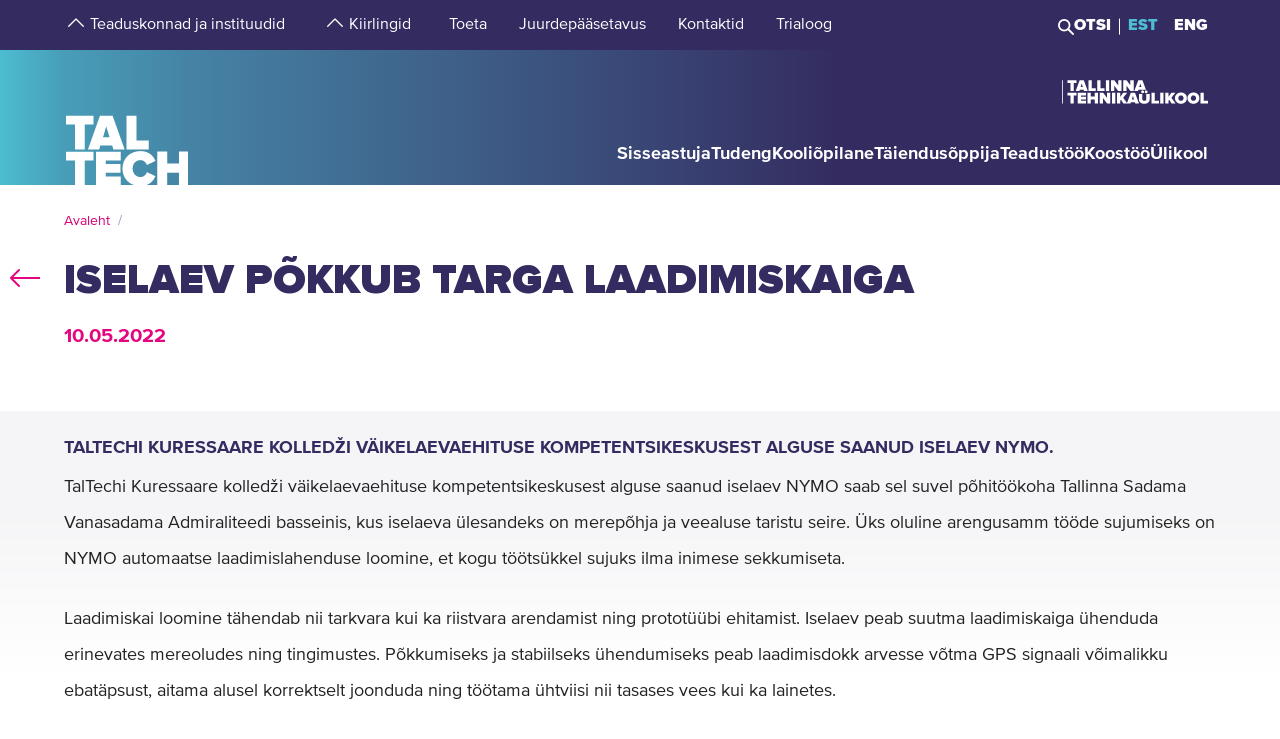

--- FILE ---
content_type: text/html; charset=utf-8
request_url: https://taltech.ee/uudised/iselaev-pokkub-targa-laadimiskaiga
body_size: 19270
content:
<!DOCTYPE html><html x-ms-format-detection="none" lang="et"><head><meta charSet="utf-8"/><meta name="viewport" content="width=device-width, initial-scale=1"/><title class="jsx-a00f95a2562c6c27">TalTech</title><meta name="next-head-count" content="3"/><meta charSet="utf-8"/><meta name="title" content="Iselaev põkkub targa laadimiskaiga | TalTech"/><meta name="description" content="TalTechi Kuressaare kolledži väikelaevaehituse kompetentsikeskusest alguse saanud iselaev NYMO."/><meta property="og:type" content="News"/><meta property="og:url" content="https://taltech.ee/uudised/iselaev-pokkub-targa-laadimiskaiga"/><meta property="og:title" content="Iselaev põkkub targa laadimiskaiga | TalTech"/><meta property="og:description" content="TalTechi Kuressaare kolledži väikelaevaehituse kompetentsikeskusest alguse saanud iselaev NYMO."/><meta property="og:image" content="https://haldus.taltech.ee/sites/default/files/news-image/iselaev.jpg"/><meta property="og:locale" content="et_EE"/><meta property="article:published_time" content="Mon, 24/04/2023 - 15:40"/><meta property="article:modified_time" content="Thu, 24/04/2025 - 15:08"/><base href="/"/><link rel="icon" type="image/x-icon" href="/static/favicon.ico"/><meta name="version" content="1.0.2"/><link rel="preload" href="/_next/static/css/5dda4c1600058686.css" as="style"/><link rel="stylesheet" href="/_next/static/css/5dda4c1600058686.css" data-n-g=""/><link rel="preload" href="/_next/static/css/34ae3d87b738be79.css" as="style"/><link rel="stylesheet" href="/_next/static/css/34ae3d87b738be79.css" data-n-p=""/><link rel="preload" href="/_next/static/css/3f742c9c8b44b978.css" as="style"/><link rel="stylesheet" href="/_next/static/css/3f742c9c8b44b978.css" data-n-p=""/><noscript data-n-css=""></noscript><script defer="" nomodule="" src="/_next/static/chunks/polyfills-c67a75d1b6f99dc8.js"></script><script src="/_next/static/chunks/webpack-55355baaf0a84d18.js" defer=""></script><script src="/_next/static/chunks/framework-0ba0ddd33199226d.js" defer=""></script><script src="/_next/static/chunks/main-2a98bb9a3b744c8f.js" defer=""></script><script src="/_next/static/chunks/pages/_app-2cc0f6b655a7bfa9.js" defer=""></script><script src="/_next/static/chunks/758-2c6bf1952227e014.js" defer=""></script><script src="/_next/static/chunks/883-66c5334b406f803e.js" defer=""></script><script src="/_next/static/chunks/374-f694feac57516d5d.js" defer=""></script><script src="/_next/static/chunks/165-b29da355e7dba775.js" defer=""></script><script src="/_next/static/chunks/958-e3c37aa33a429907.js" defer=""></script><script src="/_next/static/chunks/471-747e1606e60d172d.js" defer=""></script><script src="/_next/static/chunks/63-4f9d1ae6ed407d9c.js" defer=""></script><script src="/_next/static/chunks/786-cc6a98f0a895774c.js" defer=""></script><script src="/_next/static/chunks/pages/news-435c58aaaf5897ba.js" defer=""></script><script src="/_next/static/LQtKoPbVESd4iE6Hy3rfO/_buildManifest.js" defer=""></script><script src="/_next/static/LQtKoPbVESd4iE6Hy3rfO/_ssgManifest.js" defer=""></script><style id="__jsx-a00f95a2562c6c27">header+.mb-6m5{margin-top:4.5rem}.mb-4:empty{margin-bottom:0!important}</style><style id="__jsx-87a88e92f397ae9e">.top-search__autocomplete{display:none}.top-search__autocomplete.open{display:block;min-width:-webkit-fit-content;min-width:-moz-fit-content;min-width:fit-content}</style><style id="__jsx-f8223a40247c05b6">.button-up-wrapper.jsx-f8223a40247c05b6{z-index:100;position:fixed;bottom:200px;right:0;visibility:hidden;pointer-events:none;opacity:0;-webkit-transition:opacity.3s ease-in-out;-moz-transition:opacity.3s ease-in-out;-o-transition:opacity.3s ease-in-out;transition:opacity.3s ease-in-out}.button-up-wrapper.is-active.jsx-f8223a40247c05b6{visibility:visible;pointer-events:auto;opacity:1}.button-up.jsx-f8223a40247c05b6{font-size:0;color:#e4067e;font-weight:bold;display:-webkit-box;display:-webkit-flex;display:-moz-box;display:-ms-flexbox;display:flex;-webkit-box-align:center;-webkit-align-items:center;-moz-box-align:center;-ms-flex-align:center;align-items:center;-webkit-box-pack:center;-webkit-justify-content:center;-moz-box-pack:center;-ms-flex-pack:center;justify-content:center;width:48px;height:48px;border:2px solid#e4067e;overflow:hidden;position:relative;text-align:left;-webkit-transition:none;-moz-transition:none;-o-transition:none;transition:none;-webkit-transform:rotate(-90deg);-moz-transform:rotate(-90deg);-ms-transform:rotate(-90deg);-o-transform:rotate(-90deg);transform:rotate(-90deg);background-color:transparent;cursor:pointer;padding:0}.button-up.jsx-f8223a40247c05b6:after{content:"";font-size:2rem}@media(min-width:768px){.button-up-wrapper.jsx-f8223a40247c05b6{right:20px;bottom:404px}}@media(min-width:1025px){.button-up-wrapper.jsx-f8223a40247c05b6{display:none}}@media(min-width:1200px){.button-up-wrapper.jsx-f8223a40247c05b6{right:24px;bottom:300px}}@media(min-width:1440px){.button-up-wrapper.jsx-f8223a40247c05b6{right:13px}.button-up.jsx-f8223a40247c05b6{width:60px;height:60px}}@media(min-width:1680px){.button-up-wrapper.jsx-f8223a40247c05b6{bottom:219px}}</style></head><body><div id="__next"><header class="jsx-87a88e92f397ae9e page-type-news"><div class="jsx-87a88e92f397ae9e top-menu--sub-links container content-wrapper  top-menu--sub-links--multi-level-list"></div><div class="jsx-87a88e92f397ae9e top "><div class="jsx-87a88e92f397ae9e top-header"><div class="jsx-87a88e92f397ae9e"><div class="jsx-87a88e92f397ae9e main-container top-header-container justify-content-center content-wrapper"><div class="jsx-87a88e92f397ae9e row top-header-row content-container"><div class="jsx-87a88e92f397ae9e top-menu col-lg-9"><nav role="navigation" aria-label="strings.aria.menu" class="top-menu__container"><ul class="top-menu__container__list top-menu__container__list--first-level"><li class="top-menu__item  top-menu__item--first-level  "><button class="top-menu__item--arrow menu-button pl-1" type="button" aria-haspopup="true" aria-label="strings.aria.open-submenu"><span class="i-angle-up-m"></span></button><button class="top-menu__item--button top-menu__item--sub-level" aria-haspopup="true" aria-label="strings.aria.open-submenu"><span>Teaduskonnad ja instituudid</span></button></li><li class="top-menu__item  top-menu__item--first-level  "><button class="top-menu__item--arrow menu-button pl-1" type="button" aria-haspopup="true" aria-label="strings.aria.open-submenu"><span class="i-angle-up-m"></span></button><button class="top-menu__item--button top-menu__item--sub-level" aria-haspopup="true" aria-label="strings.aria.open-submenu"><span>Kiirlingid</span></button></li><li class="top-menu__item"><a href="/arengufond" class="top-menu__item--link top-menu__item--sub-level"><span>Toeta</span></a></li><li class="top-menu__item"><a href="/juurdepaasetavus" class="top-menu__item--link top-menu__item--sub-level"><span>Juurdepääsetavus</span></a></li><li class="top-menu__item"><a href="/kontaktid" class="top-menu__item--link top-menu__item--sub-level"><span>Kontaktid</span></a></li><li class="top-menu__item"><a href="https://trialoog.taltech.ee/" class="top-menu__item--link top-menu__item--sub-level" target="_blank" rel="noreferrer noopener"><span>Trialoog</span></a></li></ul></nav></div><div class="jsx-87a88e92f397ae9e top-menu__right-container col-lg-3"><div class="jsx-87a88e92f397ae9e search-toggle-container"><button type="button" class="jsx-87a88e92f397ae9e">Otsi</button></div><span class="jsx-87a88e92f397ae9e vertical-separator-line"></span><div class="jsx-87a88e92f397ae9e top-nav"><ul class="jsx-87a88e92f397ae9e top-nav-spacing"><li><a href="#" class="language-switcher active">EST</a></li><li><a href="#" class="language-switcher">ENG</a></li></ul></div></div><div class="jsx-87a88e92f397ae9e branding-full-name"><img src="/static/taltech_full_name_logo_estonian.svg" alt="Tallinna Tehnikaülikool" class="jsx-87a88e92f397ae9e"/></div></div></div></div></div><nav class="jsx-87a88e92f397ae9e main-nav"><div class="top-nav-mobile "><div class="branding-full-name--mobile"><img src="/static/taltech-single-full-name-mobile-logo-et.svg" alt="Tallinna Tehnikaülikool"/></div><button type="button" class="t-btn--mobile-search ">Search</button><button type="button" class="t-btn--menu-toggle ">Toggle Menu Open<span></span></button></div><div class="top-search-mobile  "><div class="container position-relative"><div class="top-search "><form class="form-inline"><input class="form-control js-searchInput" type="text" placeholder="Sisesta märksõna" aria-label="Otsi" value=""/><button class="btn" type="submit">Otsi</button></form></div></div></div><div class="header-menu  "><div class="top-gradient"><div class="top-gradient--before" style="width:unset"></div><div class="branding" style="left:unset"><a href="/" class="logo" aria-label="Avaleht"><svg data-name="Standard logo" xmlns="http://www.w3.org/2000/svg" viewBox="0 0 354.33 388.35"><defs><linearGradient id="a" y1="387.45" x2="2.83" y2="387.45" gradientTransform="matrix(125 0 0 -135.87 0 52836.66)" gradientUnits="userSpaceOnUse"><stop offset="0" stop-color="#489db8"></stop><stop offset="1" stop-color="#4583a4"></stop></linearGradient></defs><path style="fill-rule:evenodd;clip-rule:evenodd;fill:rgba(255, 255, 255, 0)" d="M2.97 180h350v208H1.97z"></path><path d="M126.25 252.88h-18.42l9.17-30.57Z" style="fill:#4794b1"></path><path d="M354.33 0H0v388.35h28.06v-69.26h-25v-25.34h78v25.34h-24.8v69.26h31.33v-94.6h70.61v25.34h-42.42v9.49h41.45v25.34h-41.45v10.5h42.42v23.93h36.93c-19.2-6.76-32.17-23.89-32.17-46.52 0-29.67 22-49.67 51.21-49.67 24.43 0 36.7 14.69 42.3 27.93l-24.29 11.65c-2.37-7.48-9.63-13.95-18-13.95-13.53 0-22.6 10.66-22.6 24s9.07 24 22.6 24c8.37 0 15.64-6.48 18-14l24.29 11.51c-3.93 9.25-11.51 19.79-24.63 24.93h29.54v-94.6h28.2v34h33.36v-34h28.19v94.6h3.08V0ZM3.08 217.05h25v70.68h28.2v-70.68h24.81v-25.34h-78Zm96.19-25.34-34.33 96h32l3.35-11.23h33.5l3.35 11.23h32l-34.33-96Zm103.09 70.69h35.3v25.33h-63.5v-96h28.2Z" style="fill-rule:evenodd;fill:url(#a)"></path><path d="M323.05 388.35V353.5h-33.37v34.85Z" style="fill:#4586a6"></path></svg></a></div><div class="top-gradient--after" style="width:unset;left:unset"></div></div><ul class="d-xl-none language-switcher__container"><li><a href="#" class="language-switcher active">EST</a></li><li><a href="#" class="language-switcher">ENG</a></li></ul><nav role="navigation" aria-label="strings.aria.menu" class="header-menu__container--relative"><ul class="header-menu__container header-menu__container--first-level"><li class="header-menu__item  header-menu__item--first-level  "><button class="header-menu__item--button " type="button" aria-label="strings.aria.open-submenu" aria-haspopup="true"><span style="display:block" class="first-level-menu-item">Sisseastuja</span></button><button type="button" class="t-btn--plus menu-button d-xl-none" aria-label="strings.aria.open-submenu" aria-haspopup="true"><span class="i-angle-right-m"></span></button></li><li class="header-menu__item  header-menu__item--first-level  "><button class="header-menu__item--button " type="button" aria-label="strings.aria.open-submenu" aria-haspopup="true"><span style="display:block" class="first-level-menu-item">Tudeng</span></button><button type="button" class="t-btn--plus menu-button d-xl-none" aria-label="strings.aria.open-submenu" aria-haspopup="true"><span class="i-angle-right-m"></span></button></li><li class="header-menu__item  header-menu__item--first-level  "><button class="header-menu__item--button " type="button" aria-label="strings.aria.open-submenu" aria-haspopup="true"><span style="display:block" class="first-level-menu-item">Kooliõpilane</span></button><button type="button" class="t-btn--plus menu-button d-xl-none" aria-label="strings.aria.open-submenu" aria-haspopup="true"><span class="i-angle-right-m"></span></button></li><li class="header-menu__item  header-menu__item--first-level  "><button class="header-menu__item--button " type="button" aria-label="strings.aria.open-submenu" aria-haspopup="true"><span style="display:block" class="first-level-menu-item">Täiendusõppija</span></button><button type="button" class="t-btn--plus menu-button d-xl-none" aria-label="strings.aria.open-submenu" aria-haspopup="true"><span class="i-angle-right-m"></span></button></li><li class="header-menu__item  header-menu__item--first-level  "><button class="header-menu__item--button " type="button" aria-label="strings.aria.open-submenu" aria-haspopup="true"><span style="display:block" class="first-level-menu-item">Teadustöö</span></button><button type="button" class="t-btn--plus menu-button d-xl-none" aria-label="strings.aria.open-submenu" aria-haspopup="true"><span class="i-angle-right-m"></span></button></li><li class="header-menu__item  header-menu__item--first-level  "><button class="header-menu__item--button " type="button" aria-label="strings.aria.open-submenu" aria-haspopup="true"><span style="display:block" class="first-level-menu-item">Koostöö</span></button><button type="button" class="t-btn--plus menu-button d-xl-none" aria-label="strings.aria.open-submenu" aria-haspopup="true"><span class="i-angle-right-m"></span></button></li><li class="header-menu__item  header-menu__item--first-level  "><button class="header-menu__item--button " type="button" aria-label="strings.aria.open-submenu" aria-haspopup="true"><span style="display:block" class="first-level-menu-item">Ülikool</span></button><button type="button" class="t-btn--plus menu-button d-xl-none" aria-label="strings.aria.open-submenu" aria-haspopup="true"><span class="i-angle-right-m"></span></button></li><li class="d-xl-none"><hr class="hr"/></li><li class="header-menu__item header-menu__item--topmenu"><button class="header-menu__item--button " type="button" aria-label="strings.aria.open-submenu" aria-haspopup="true"><span style="display:block" class="first-level-menu-item">Teaduskonnad ja instituudid</span></button><button type="button" class="t-btn--plus menu-button d-xl-none" aria-label="strings.aria.open-submenu" aria-haspopup="true"><span class="i-angle-right-m"></span></button></li><li class="header-menu__item header-menu__item--topmenu"><button class="header-menu__item--button " type="button" aria-label="strings.aria.open-submenu" aria-haspopup="true"><span style="display:block" class="first-level-menu-item">Kiirlingid</span></button><button type="button" class="t-btn--plus menu-button d-xl-none" aria-label="strings.aria.open-submenu" aria-haspopup="true"><span class="i-angle-right-m"></span></button></li><li class="header-menu__item header-menu__item--topmenu"><a href="/arengufond" class="header-menu__item--button  header-menu__item--link"><span style="display:block" class="first-level-menu-item">Toeta</span></a></li><li class="header-menu__item header-menu__item--topmenu"><a href="/juurdepaasetavus" class="header-menu__item--button  header-menu__item--link"><span style="display:block" class="first-level-menu-item">Juurdepääsetavus</span></a></li><li class="header-menu__item header-menu__item--topmenu"><a href="/kontaktid" class="header-menu__item--button  header-menu__item--link"><span style="display:block" class="first-level-menu-item">Kontaktid</span></a></li><li class="header-menu__item header-menu__item--topmenu"><a href="https://trialoog.taltech.ee/" class="header-menu__item--button  header-menu__item--link" target="_blank" rel="noreferrer noopener"><span style="display:block" class="first-level-menu-item">Trialoog</span></a></li></ul></nav></div></nav></div></header><main class="jsx-a00f95a2562c6c27 main page-type-news"><div class="jsx-a00f95a2562c6c27 page-content"><div class="main-container"><div class="container"><div class="row content-wrapper"><div class="col-xs-12 content-container"><div class="container node-content"><div class="row"><div><h3>TalTechi Kuressaare kolledži väikelaevaehituse kompetentsikeskusest alguse saanud iselaev NYMO.</h3>
</div></div></div><article id="p1332416" class="paragraph--text-editor highlight__wrapper"><div class="highlight highlight--with-title"><div class="highlight__content--wrapper"><div class="wysiwyg wysiwyg-container"><div class="main-container text-editor clearfix"><p class="blocks-gallery-item" >TalTechi Kuressaare kolledži väikelaevaehituse kompetentsikeskusest alguse saanud iselaev NYMO saab sel suvel põhitöökoha Tallinna Sadama Vanasadama Admiraliteedi basseinis, kus iselaeva ülesandeks on merepõhja ja veealuse taristu seire. Üks oluline arengusamm tööde sujumiseks on NYMO automaatse laadimislahenduse loomine, et kogu töötsükkel sujuks ilma inimese sekkumiseta.</p>

<p>Laadimiskai loomine tähendab nii tarkvara kui ka riistvara arendamist ning prototüübi ehitamist. Iselaev peab suutma laadimiskaiga ühenduda erinevates mereoludes ning tingimustes. Põkkumiseks ja stabiilseks ühendumiseks peab laadimisdokk arvesse võtma GPS signaali võimalikku ebatäpsust, aitama alusel korrektselt joonduda ning töötama ühtviisi nii tasases vees kui ka lainetes.</p>

<p>Laadimine toimub juhtmevabade kontaktplaatide abil, mille asend tuleb tagada piisava täpsusega. Lahendus põhineb muudetava süvisega silindrilisel dokil, kus erinevad juhtpinnad ja koonused tagavad laeva ja doki omavahelisel paiknemise täpsuse. Omavaheline lukustus toimib elektromagnetiliste lukkude abil.</p>

<p>Ehkki esimesed katsed tehakse lainete eest suhteliselt kaitstud Admiraliteedi basseinis, omab lahendus potentsiaali ka avamerel autonoomsete laevade laadimiseks.</p>



<p>Laadimisdoki arendamise pearõhk on ettevõtetel MindChip ja MEC Insenerilahendused. Iselaeva laadimiskai arendamisel osaleb ka kolm TalTechi tudengit, nende hulgas Taaniel Reimers Kuressaare kolledži meretehnika ja väikelaevaehituse õppekavalt. Taaniel pani paberile laadimiskai esimeste visioonide visandid ja koostab sel teemal oma lõputöö. Taanieli juhendaja on professor Kristjan Tabri.</p>

<p>Laadimisdoki väljatöötamist ja sadamakatsete läbiviimist rahastatakse Euroopa Liidu Horizon 2020 R&amp;D programmi RIMA (Robotics for Inspection and Maintenance) abil.</p>
</div></div></div></div></article> </div></div></div></div></div></main><footer class="show"><div class="main-container"><div class="container footer__mask p-0 pr-xl-4 pl-xl-4 page-content"><div class="row content-wrapper"><div class="content-container"><div class="mask-img"><img src="/static/footer-logo-small-colored.svg" alt="icon" class="img-fluid" loading="lazy"/></div></div></div></div></div><div class="footer__wrapper"><div class="footer__content"><div class="container main-container"><div class="row content-wrapper"><div class="content-container footer__padding"><div class="row mb-5 mb-lg-4 "><div class="col-lg-4 col-md-12"><h2 class="mb-3">Tallinna Tehnikaülikool</h2><ul class="footer__details"><li class="mb-3"><a class="white font-weight-normal" href="https://goo.gl/maps/hqEHDAaDuCGZV9hz6" target="_blank" rel="noreferrer">Ehitajate tee 5, <br/>19086 Tallinn <br/>Eesti</a></li><li class="mb-2 footer__detail--phone-container"><span class="t-icon"><i class="i-mobile-m"></i>620 2002 (Kantselei)</span></li><li><span class="t-icon"><i class="i-envelope-m"></i><span><a class='white' href='mailto:info@taltech.ee'>info@taltech.ee</a></span></span></li></ul></div><div class="col-lg-4 col-md-12 pl-lg-up-7 footer__newsletter"><h2 class="mb-3"><span>Ole kursis ülikooli uudistega</span></h2><button class="btn t-btn--secondary-white mt-1m15 footer__btn">Liitu</button></div><div class="col-lg-4 col-md-12 pl-lg-up-7 pr-lg-0 footer__socials"><h2 class="mb-3"><span>Jälgi meid sotsiaalmeedias</span></h2><ul class="social-links"><li><a target="_blank" href="https://twitter.com/TallinnTech" aria-label="Taltechi twitteri link" rel="noreferrer"><span class="footer-social-link" style="--icon-path:url(/static/socials/x-twitter.svg);" role="presentation"></span></a></li><li><a target="_blank" href="https://www.instagram.com/taltech.eesti/" aria-label="Taltechi instagrami link" rel="noreferrer"><span class="t-icon"><i class="i-instagram"></i><span>instagram</span></span></a></li><li><a target="_blank" href="https://www.facebook.com/tallinnatehnikaulikool" aria-label="Taltechi facebooki link" rel="noreferrer"><span class="t-icon"><i class="i-facebook"></i><span>facebook</span></span></a></li><li><a target="_blank" href="https://www.linkedin.com/school/taltech-%E2%80%93-tallinn-university-of-technology/" aria-label="Taltechi linked in-i link" rel="noreferrer"><span class="t-icon"><i class="i-linkedin"></i><span>linkedin</span></span></a></li><li><a target="_blank" href="https://www.tiktok.com/@taltechuniversity" aria-label="Taltechi tiktoki link" rel="noreferrer"><span class="footer-social-link" style="--icon-path:url(/static/socials/tiktok.svg);" role="presentation"></span></a></li><li><a target="_blank" href="https://www.youtube.com/user/Tipptegijad" aria-label="Taltechi youtube link" rel="noreferrer"><span class="t-icon"><i class="i-youtube"></i><span>youtube</span></span></a></li></ul></div></div><div class="row"><div class="col-12"><ul class="footer__nav"><li class="footer__nav--left"><a href="https://taltech.ee/kontaktid">Kontaktid</a></li><li class="footer__nav--left"><a href="https://portal.taltech.ee/v2">Siseportaal</a></li><li class="footer__nav--left"><a href="https://student.taltech.ee/">Tudengiportaal</a></li><li class="footer__nav--left"><a href="https://moodle.taltech.ee/login/index.php">Moodle</a></li><li class="footer__nav--left"><a href="https://ois2.taltech.ee">ÕIS</a></li><li class="footer__nav--left"><a href="https://www.taltech.ee/raamatukogu">Raamatukogu</a></li><li class="footer__nav--right footer__nav--right-0"><a href="/tule-meile">Tule meile</a></li><li class="footer__nav--right footer__nav--right-1"><a href="https://shop.taltech.ee/et">E-pood</a></li><li class="footer__nav--right footer__nav--right-2"><a href="/ulikool/akadeemilise-eetika-komisjon">Eetikakomisjon </a></li><li class="footer__nav--right footer__nav--right-3"><a href="/privaatsuspoliitika">Privaatsuspoliitika</a></li></ul></div></div></div></div></div></div></div></footer><div class="jsx-f8223a40247c05b6 button-up-wrapper "><button type="button" class="jsx-f8223a40247c05b6 button-up i-arrow">go up</button></div></div><div id="search-modal"></div><script id="__NEXT_DATA__" type="application/json">{"props":{"pageProps":{"id":"13428","type":"detail"},"translations":{"locale":"et","strings":{"403":"Lehekülje laadimisel tekkis viga, vabandame","404":"Lehekülge ei leitud, vabandame. TalTechi koduleht on uuenenud ja otsingumootorid õpivad meie uut lehte uuesti tundma. Palun proovige otsingut korrata uuel TalTechi veebilehel:","All events":"Kõik sündmused","All news":"Kõik uudised","All courses":"Kõik koolitused","Tallinn University of Technology":"Tallinna Tehnikaülikool","Address":"Ehitajate tee 5, 19086 Tallinn","Phone":"620 2002 (Kantselei)","Email":"\u003ca class='white' href='mailto:info@taltech.ee'\u003einfo@taltech.ee\u003c/a\u003e","FacebookUrl":"https://www.facebook.com/tallinnatehnikaulikool","FacebookAria":"Taltechi facebooki link","LinkedInUrl":"https://www.linkedin.com/school/taltech-%E2%80%93-tallinn-university-of-technology/","LinkedInAria":"Taltechi linked in-i link","YoutubeUrl":"https://www.youtube.com/user/Tipptegijad","YoutubeAria":"Taltechi youtube link","InstagramUrl":"https://www.instagram.com/taltech.eesti/","InstagramAria":"Taltechi instagrami link","TwitterUrl":"https://twitter.com/TallinnTech","TwitterAria":"Taltechi twitteri link","tiktok-url":"https://www.tiktok.com/@taltechuniversity","tiktok-aria":"Taltechi tiktoki link","AccessibilityUrl":"https://taltech.ee/juurdepaasetavus","Category select":"Kategooriad","News":"Uudised","Samas kategoorias":"Samas kategoorias","Liitu uudiskirjaga":"Liitu\u003cbr /\u003euudiskirjaga","Liitu":"Liitu","Uudiskirjaga liitumise kirjeldus":"TalTechi uudiskirjaga liitumine","Table of Contents":"Sisukord","Events":"Sündmused","University events":"Ülikooli sündmused","today":"Täna","thisWeek":"See nädal","currentlyActive":"Hetkel toimuvad","thisMonth":"Sel kuul","thisYear":"Sel aastal","Custom time":"Vali aeg","Time":"Aeg","Home":"Avaleht","Look profile":"Vaata profiili","Name":"Nimi","Department":"Struktuuriüksus","Position":"Ametikoht","TableEmail":"Email","Room":"Ruum","Rooms":"Ruumid","Telephone":"Telefon","More":"Rohkem","All pictures":"Kõik pildid","View more":"Vaata lähemalt","January":"Jaanuar","February":"Veebruar","March":"Märts","April":"Aprill","May":"Mai","June":"Juuni","July":"Juuli","August":"August","September":"September","October":"Oktoober","November":"November","December":"Detsember","Search":"Otsi","Search results":"Otsingutulemused","Keyword(s)":"Otsisõna(d)","Online catalogue ESTER":"E-kataloog ESTER","ESTER word":"Sõna","ESTER title":"Tiitel","ESTER author":"Autor","ESTER keyword":"Märksõna","ESTER isbn/issn":"ISBN/ISSN","ESTER call sign":"Call sign","ESTER UDK":"UDK","E-articles":"E-artiklid","E-books":"E-raamatud","E-journals":"E-ajakirjad","Graduation Theses":"Lõputööd","Google Scholar":"Google Scholar","404 title":"Lehekülge ei leitud","403 title":"Lehekülje laadimisel tekkis viga","unexpected":"Lehekülje laadimisel tekkis viga, vabandame","unexpected title":"Lehekülje laadimisel tekkis viga","To the TALTECH homepage":"TalTechi avalehele","Join newsletter":"Liitu uudiskirjadega","Newsletter body":"Hetkel on meil uudiskirjad antud vormiga liidestamata. Töötame selle nimel, et need peagi oleksid teile kättesaadavad.","Email label":"E-post","Select topics":"Vali huvi pakkuvad teemad","Newsletter consent":"Olen lugenud ja nõustun","Newsletter consent link":"\u003ca href='https://taltech.ee/privaatsuspoliitika' target='_blank'\u003etingimustega\u003c/a\u003e","Üldine":"Üldine","Newsletter success":"Liitusite uudiskirja saajatega!","Newsletter consent error":"Palun andke oma nõusolek!","Newsletter smaily error":"Midagi läks valesti!","Newsletter field error":"Palun täitke kõik väljad!","Newsletter topic error":"Palun valige vähemalt 1 uudiskirja teema!","Newsletter captcha error":"Palun täitke roboti kontroll.","custom":"Custom","Scientific search":"Otsi","Mark/Mudel":"Mark/Mudel","Tootja":"Tootja","Tehnilised parameetrid":"Tehnilised parameetrid","Further reading":"Loe veel","Asukoht":"Asukoht","Kontaktisik":"Kontaktisik","search":"Otsi","searchPlaceholder":"Sisesta märksõna","frontPageModal":"Olete jõudnud TalTechi uuele veebilehele. Tegeleme aktiivselt sisu ümberkolimisega, mistõttu võib lehekülgedel esineda puudujääke. Vigade leidmisel kirjutage palun \u003ca href='mailto: bugs@taltech.ee'\u003ebugs@taltech.ee\u003c/a\u003e.","Number of study places":"Õppekohti","Newsletter success title":"Õnnestus!","Newsletter error title":"Viga!","Accept cookies to see this video":"Video nägemiseks nõustu palun küpsiste kasutamisega.","Library search placeholder":"Otsi raamatuid, ajakirju, artikleid jt teavikuid","No results":"Tulemused puuduvad","View all results":"Vaata kõiki tulemusi","Contacts":"Kontaktid","Structural unit":"Struktuuriüksus","PhoneNumber":"Telefon","Percentage":"Osakaal %","General contacts":"Üldkontaktid","Faculties":"Teaduskonnad","Institutes":"Instituudid","All contacts":"Kõik ülikooli kontaktid","Search contacts":"Otsi nime või ametikohta","Courses":"Koolitused","University training courses":"Ülikooli täienduskoolitused","Calendar":"kalender","Enroll":"Registreeru","Organizer":"Korraldaja","Lecturer":"Lektor","Social media header":"Jälgi meid sotsiaalmeedias","Additional information":"Lisainfo","price":"Hind","lang":"Keel","archive":"Arhiiv","Enter Here":"Sisesta Siia","Search Courses":"Otsi koolitusi","time range":"Ajavahemik","set dates":"Määra vahemik","apply":"Rakenda","training language":"Koolituse Keel","estonian":"Eesti","english":"Inglise","russian":"Vene","saksa":"Saksa","estonianLanguage":"eesti keel","englishLanguage":"inglise keel","russianLanguage":"vene keel","all":"Kõik","Study programme":"Õppekava","Faculty":"Teaduskond","Study level":"Õppeaste","Location of studies":"Õppetöö asukoht","Duration of study":"Õppe kestus","Study load":"Õppekava maht","Study organization":"Õppekorraldus","Language and form":"Keel ja vorm","Free/paid tuition":"Tasuta/tasuline õpe","Admissions":"Vastuvõtt","Admission info":"Vastuvõtu info","Information on enrolment":"Õppekohtade info","Majors":"Peaerialad","Max number of points":"Maksimaalne punktide arv","Programme director":"Programmijuht","Competition conditions":"Konkursi tingimused","Threshold":"Lävend","State exams":"Riigieksamid","Educational requirements":"Hariduse nõuded","Price":"Hind","Language":"Keel","Aim of the course":"Eesmärk","Target group":"Sihtgrupp","Prerequisites":"Eeldused","Topics":"Teemad","Study results":"Õpiväljundid","Credits":"Maht","Contact":"Kontakt","Timetable":"Ajakava","Make inquiry":"Esita tellimus","Found":"Leitud","courses":"koolitust","contact study":"auditoorne õppetöö","academic hours":"akadeemilist õppetundi","autonomous/other study":"iseseisev/muu õppetöö","Graduation document":"Tunnistus","VAT":"KM","Price comment":"Märkused hinna kohta","Registration start":"Registreerumise algus","Registration deadline":"Registreerumise tähtaeg","Comment":"Kommentaar","osaleja":"osaleja","grupp":"grupp","All years":"Kõik aastad","Estonia":"Eesti","Stay up to date with the university":"Ole kursis ülikooli uudistega","aria":{"main-menu":"Main menu","open-submenu":"Open submenu"},"Language_study_form":"Õppekeel, õppevorm","Language_and_study_form":"Õppekeel ja õppevorm","Load":"Koormus","daily_study":"päevaõpe","daily_study_night":"päevaõpe (õhtustel aegadel)","session_study":"sessioonõpe","daily_and_session_study":"päevaõpe, sessioonõpe","Bachelor studies":"Bakalaureuseõpe","Integrated studies":"Integreeritud õpe","Applied studies":"Rakenduskõrgharidusõpe","Masters degree":"Magistriõpe","years":"aastat","EAP":"EAP","application_submission_deadline":"Avalduste esitamise aeg","application_requirements":"Kandideerimise üldinfo","required_results":"Õppekoha saamiseks nõutav tulemus","More info":"Uuri lisa","Extra info":"Lisainfo","Loading":"Laeb infot","Read more":"Loe lisaks","All":"Kõik","See all results":"Vaata kõiki tulemusi","Pages":"Sisulehed","Close":"Sulge","view_curriculum":"Vaata õppekava","secondary_education":"Keskharidus","our_partners":"Meie partnerid","requiredFields":"Kohustuslikud väljad","LabService":"Laboriteenus","LabServices":"Laboriteenused","LabServiceTitlesDescription":"Teenuse kirjeldus","LabServiceTitlesLaboratory":"Teenust pakkuv labor","LabServiceTitlesWebsite":"Teenuse veebileht","LabServiceTitlesMethods":"Metoodika ja standardid","LabServiceTitlesContact":"Kontaktisik","LabServiceTitlesPublications":"Teenuse publikatsioonid","LabServiceTitlesPriceWithVat":"Hind KM-ga","LabServiceTitlesPriceWithoutVat":"Hind KM-ta","LabServiceTitlesLocation":"Asukoht","LabServiceTitlesUnit":"Mõõtühik","LabServiceTitlesLanguage":"Suhtluskeel","LabServiceTitlesRequiredInfo":"Tellimiseks vajalik teave","LabServiceOrderNote":"Täpseima vastuse saamiseks palun täida tellimiskiri ning lisa manusena päringuvormile:","LabServiceSendRequest":"Saada päring","LabServiceFormSentTitle":"Päring edastatud","LabServiceFormSentContent":"Oleme teie päringu kätte saanud. Võtame teiega peagi ühendust!","LabServiceFormDetails":"Kirjelda oma probleemi detailsemalt","LabServiceFormGoal":"Sõnasta oma soov, vajadus või eesmärk. Kui pakkumine, katseprotokoll vmt peavad olema muus keeles kui eesti keel, siis palun täpsusta siin","LabServiceFormAttachments":"Manused","LabServiceFormChooseAttachments":"\u003cspan class='service-lab__text-underline'\u003eVali failid\u003cspan/\u003e","LabServiceFormChooseAttachmentsDesktop":"Lohista failid siia, või \u003cspan class='service-lab__text-underline'\u003evali arvutist\u003cspan/\u003e.","LabServiceFormAttachmentsHover":"Langeta failid","LabServiceFormCompany":"Asutuse/ettevõtte nimi","LabServiceFormName":"Ees- ja perekonnanimi","LabServiceFormEmail":"E-mail","LabServiceFormPhone":"Telefoninumber","LabServiceFormGDPRTitle":"Nõustun isikuandmete töötlemisega","LabServiceFormGDPRCheckbox":"Päringu saatmisega nõustute oma isikuandmete töötlemisega ja lubate Teie poole pöörduda täiendavate küsimuste või täpsustuste esitamiseks. Loe lisaks meie \u003ca href='https://taltech.ee/privaatsuspoliitika' target='_blank'\u003eprivaatsuspoliitika\u003c/a\u003e kohta.","all_services":"Kõik laboriteenused","filter":"Filtreeri","Information":"Lisainfo","load_more":"Lae veel","load_all":"Lae kõik","Keywords":"Märksõnad","Keyword":"Märksõna","Method":"Metoodika","Institute":"Instituut","Labor":"Labor","GeneralSearch":"Sisesta otsisõna","insert_searchterm":"Sisesta otsisõna","choose_industry":"Vali valdkond","choose_laboratory":"Vali labor","choose_target_group":"Vali sihtgrupp","choose_institute":"Vali instituut","is_accredited_lab":"Akrediteeritud labor","measurement":"Mõõtühik","taxed_price":"Hind KM-ga","untaxed_price":"Hind KM-ta","Link":"Link","Laboriteenused":"Laboriteenused","link_box_title":"Laboriteenused {{type_name}} järgi","labori":"labori","instituudi":"instituudi","valdkonna":"valdkonna","instituudipohiselt":"Instituudid","laboripohisel":"Laborid","kasutusvaldkonnapohiselt":"Kasutusvaldkonnad","advanced_search":"Täpsusta otsingut","remove_all_filters":"Eemalda kõik filtrid","sort_asc":"Järjesta A \u003e Z","sort_desc":"Järjesta Z \u003e A","Otsing":"Otsing","Näita kõike":"Näita kõike","in_estonian":"Eesti keeles","in_english":"Inglise keeles","Näita lehel":"Näita lehel","uncategorized":"Määramata","enter_search_term":"Sisesta märksõna","course_end":"Koolituse lõpp","sub_courses":"Moodulid","main_course":"Peamoodul","documents":"Lisad","Eesti":"Eesti","Inglise":"Inglise","Vene":"Vene","Saksa":"Saksa","Infotehnoloogia teaduskond":"Infotehnoloogia teaduskond","Infotehnoloogia teaduskonna dekanaat":"Infotehnoloogia teaduskonna dekanaat","Arvutisüsteemide instituut":"Arvutisüsteemide instituut","Tarkvarateaduse instituut":"Tarkvarateaduse instituut","Tervisetehnoloogiate instituut":"Tervisetehnoloogiate instituut","Thomas Johann Seebecki elektroonikainstituut":"Thomas Johann Seebecki elektroonikainstituut","IT Kolledž":"IT Kolledž","Inseneriteaduskond":"Inseneriteaduskond","Inseneriteaduskonna dekanaat":"Inseneriteaduskonna dekanaat","Ehituse ja arhitektuuri instituut":"Ehituse ja arhitektuuri instituut","Elektroenergeetika ja mehhatroonika instituut":"Elektroenergeetika ja mehhatroonika instituut","Energiatehnoloogia instituut":"Energiatehnoloogia instituut","Materjali- ja keskkonnatehnoloogia instituut":"Materjali- ja keskkonnatehnoloogia instituut","Kuressaare kolledž":"Kuressaare kolledž","Tartu kolledž":"Tartu kolledž","Virumaa kolledž":"Virumaa kolledž","Loodusteaduskond":"Loodusteaduskond","Loodusteaduskonna dekanaat":"Loodusteaduskonna dekanaat","Geoloogia instituut":"Geoloogia instituut","Keemia ja biotehnoloogia instituut":"Keemia ja biotehnoloogia instituut","Küberneetika instituut":"Küberneetika instituut","Meresüsteemide instituut":"Meresüsteemide instituut","Majandusteaduskond":"Majandusteaduskond","Majandusteaduskonna dekanaat":"Majandusteaduskonna dekanaat","Majandusanalüüsi ja rahanduse instituut":"Majandusanalüüsi ja rahanduse instituut","Ragnar Nurkse innovatsiooni ja valitsemise instituut":"Ragnar Nurkse innovatsiooni ja valitsemise instituut","Õiguse instituut":"Õiguse instituut","Ärikorralduse instituut":"Ärikorralduse instituut","Eesti Mereakadeemia":"Eesti Mereakadeemia","Rektori vastutusala":"Rektori vastutusala","Rektoraadi strateegiabüroo":"Rektoraadi strateegiabüroo","Siseauditi büroo":"Siseauditi büroo","Teadusprorektori vastutusala":"Teadusprorektori vastutusala","Raamatukogu":"Raamatukogu","Targa linna tippkeskus":"Targa linna tippkeskus","Teadusosakond":"Teadusosakond","Õppeprorektori vastutusala":"Õppeprorektori vastutusala","Õppeosakond":"Õppeosakond","Avatud ülikool":"Avatud ülikool","Ettevõtlusprorektori vastutusala":"Ettevõtlusprorektori vastutusala","Ettevõtlusosakond":"Ettevõtlusosakond","Innovatsioonikeskus":"Innovatsioonikeskus","Rohepöörde prorektori vastutusala":"Rohepöörde prorektori vastutusala","Kliimanutika tuleviku keskus":"Kliimanutika tuleviku keskus","Kantsleri vastutusala":"Kantsleri vastutusala","Infotehnoloogia osakond":"Infotehnoloogia osakond","Turunduse ja kommunikatsiooni osakond":"Turunduse ja kommunikatsiooni osakond","Rahandusosakond":"Rahandusosakond","Kinnisvaraosakond":"Kinnisvaraosakond","Personaliosakond":"Personaliosakond","Põllumajandus, metsandus, kalandus ja veterinaaria":"Põllumajandus, metsandus, kalandus ja veterinaaria","Sotsiaalteadused, ajakirjandus ja teave":"Sotsiaalteadused, ajakirjandus ja teave","Teenindus":"Teenindus","Tehnika, tootmine ja ehitus":"Tehnika, tootmine ja ehitus","Tervis ja heaolu":"Tervis ja heaolu","Ärindus, haldus ja õigus":"Ärindus, haldus ja õigus","Loodusteadused, matemaatika ja statistika":"Loodusteadused, matemaatika ja statistika","Informatsiooni- ja kommunikatsioonitehnoloogiad":"Informatsiooni- ja kommunikatsioonitehnoloogiad","Humanitaaria ja kunst":"Humanitaaria ja kunst","Mehaanika ja tööstustehnika instituut":"Mehaanika ja tööstustehnika instituut","Haridus":"Haridus","tähtaeg":"tähtaeg","course topic":"Koolituse teema","course period":"Toimumise aeg","teachers":"Õpetaja(d)","search classes":"Otsi kursusi","class language":"Kursuse keel","all classes":"Kõik kursused","teacher":"Õpetaja","class cost":"Tasu, maht","no current classes":"Uutele kursustele registreerumine algab augusti keskel.","more_info_courses":"Rohkem infot meie kursuste kohta leiad","more_info_courses_link":"siit","autumn":"Sügis","spring":"Kevad","registration period":"Registreerumise periood","filled-groups":"Täitunud rühmad","collapsable-list-expand":"Laienda loend","collapsable-list-collapse":"Sulge loend","Assessment criteria":"Hindamiskriteeriumid","Curriculum group":"Õppekavarühm","webInWebOpenExtraMenuElements":"Ava lisamenüü elemendid","webInWebCloseExtraMenuElements":"Pane lisamenüü elemendid kinni"}},"lang":"et","initialReduxState":{"contactReducers":{"contactAttributes":null,"contactMappedToDepartment":null},"departmentReducers":{"department":null},"eventsReducers":{"event":null,"events":null,"meta":null,"eventCategories":null},"footerMenuReducers":{"footerMenu":[{"key":"4fc66e8d-424e-41e7-8aa1-cbd93400a0f0","title":"Kontaktid","external":false,"expanded":false,"enabled":true,"uuid":null,"new_tab":null,"uri":"https://taltech.ee/kontaktid","relative":"https://taltech.ee/kontaktid","absolute":"https://taltech.ee/kontaktid","alias":null},{"key":"864e71a0-57ae-4848-843b-a4960632fc33","title":"Siseportaal","external":false,"expanded":false,"enabled":true,"uuid":null,"new_tab":null,"uri":"https://portal.taltech.ee/v2","relative":"https://portal.taltech.ee/v2","absolute":"https://portal.taltech.ee/v2","alias":null},{"key":"c2a50fe8-31b3-4863-b817-75ad4b8ba79f","title":"Tudengiportaal","external":false,"expanded":false,"enabled":true,"uuid":null,"new_tab":null,"uri":"https://student.taltech.ee/","relative":"https://student.taltech.ee/","absolute":"https://student.taltech.ee/","alias":null},{"key":"d46ffa8a-5555-42a8-9cbb-9f9d2f4ca2e5","title":"Moodle","external":false,"expanded":false,"enabled":true,"uuid":null,"new_tab":null,"uri":"https://moodle.taltech.ee/login/index.php","relative":"https://moodle.taltech.ee/login/index.php","absolute":"https://moodle.taltech.ee/login/index.php","alias":null},{"key":"a6dd0441-5c03-4a6c-9958-81b5283fb70f","title":"ÕIS","external":false,"expanded":false,"enabled":true,"uuid":null,"new_tab":null,"uri":"https://ois2.taltech.ee","relative":"https://ois2.taltech.ee","absolute":"https://ois2.taltech.ee","alias":null},{"key":"c2e315b8-0e3b-4021-89cc-2a059379cc91","title":"Raamatukogu","external":false,"expanded":false,"enabled":true,"uuid":null,"new_tab":null,"uri":"https://www.taltech.ee/raamatukogu","relative":"https://www.taltech.ee/raamatukogu","absolute":"https://www.taltech.ee/raamatukogu","alias":null},{"key":"9da89566-b161-48a2-b06f-e01b0821ce51","title":"Tule meile","external":false,"expanded":false,"enabled":true,"uuid":"09e50b8f-1521-4806-b00b-a00f959dbbcd","new_tab":null,"uri":"node/12195","alias":"tule-meile","relative":"/et/tule-meile","existing":true,"absolute":"https://haldus.taltech.ee/et/tule-meile"},{"key":"738a3f71-daf6-4652-a445-b9b474362433","title":"E-pood","external":false,"expanded":false,"enabled":true,"uuid":null,"new_tab":null,"uri":"https://shop.taltech.ee/et","relative":"https://shop.taltech.ee/et","absolute":"https://shop.taltech.ee/et","alias":null},{"key":"35868dd2-e1b3-4eda-b36e-3da04c128b21","title":"Eetikakomisjon ","external":false,"expanded":false,"enabled":true,"uuid":"7778c135-7827-49b3-8d17-4d4c9f66a817","new_tab":null,"uri":"node/7106","alias":"ulikool/akadeemilise-eetika-komisjon","relative":"/et/ulikool/akadeemilise-eetika-komisjon","existing":true,"absolute":"https://haldus.taltech.ee/et/ulikool/akadeemilise-eetika-komisjon"},{"key":"dc5ac7d7-cb8b-4a5c-868c-79f96d8e8e70","title":"Privaatsuspoliitika","external":false,"expanded":false,"enabled":true,"uuid":"3cea574a-a3b6-4e3b-a982-9938d4587248","new_tab":null,"uri":"node/358","alias":"privaatsuspoliitika","relative":"/et/privaatsuspoliitika","existing":true,"absolute":"https://haldus.taltech.ee/et/privaatsuspoliitika"}]},"topMenuReducers":{"topMenu":[{"key":"6f27323f-559a-4fa1-9617-2640046eaf53","title":"Teaduskonnad ja instituudid","external":false,"expanded":false,"enabled":true,"uuid":null,"new_tab":null,"below":[{"key":"357374fb-4a2a-4f18-8b95-9808431acd58","title":"Infotehnoloogia teaduskond","external":false,"expanded":false,"enabled":true,"uuid":"1d7e6256-dff2-4991-a6b9-ddeeac56cf66","new_tab":null,"uri":"node/22","alias":"infotehnoloogia-teaduskond","relative":"/et/infotehnoloogia-teaduskond","existing":true,"absolute":"https://haldus.taltech.ee/et/infotehnoloogia-teaduskond","below":[{"key":"0e869a35-bb9f-4ca3-84ce-1cc6fc94e6eb","title":"Arvutisüsteemide instituut","external":false,"expanded":false,"enabled":true,"uuid":"7dbc0358-ad82-4a2d-b1d8-42723f7e359c","new_tab":null,"uri":"node/660","alias":"arvutisusteemide-instituut","relative":"/et/arvutisusteemide-instituut","existing":true,"absolute":"https://haldus.taltech.ee/et/arvutisusteemide-instituut"},{"key":"82c6435e-dd23-4ec8-8370-fdc704c73f79","title":"Tarkvarateaduse instituut","external":false,"expanded":false,"enabled":true,"uuid":"faca0c70-1ed1-4697-89bc-129eb9d2d657","new_tab":null,"uri":"node/477","alias":"tarkvarateaduse-instituut","relative":"/et/tarkvarateaduse-instituut","existing":true,"absolute":"https://haldus.taltech.ee/et/tarkvarateaduse-instituut"},{"key":"0ea3416a-38c4-4b49-9047-ead73c663595","title":"Tervisetehnoloogiate instituut","external":false,"expanded":false,"enabled":true,"uuid":null,"new_tab":null,"uri":"https://taltech.ee/tervisetehnoloogiate-instituut","relative":"https://taltech.ee/tervisetehnoloogiate-instituut","absolute":"https://taltech.ee/tervisetehnoloogiate-instituut","alias":null},{"key":"9263d5ac-715e-4719-a5ab-6aa6aaafc4b3","title":"Thomas Johann Seebecki elektroonikainstituut","external":false,"expanded":false,"enabled":true,"uuid":"98e5fbbc-3f68-4bde-833d-9f7077da9685","new_tab":null,"uri":"node/480","alias":"thomas-johann-seebecki-elektroonikainstituut","relative":"/et/thomas-johann-seebecki-elektroonikainstituut","existing":true,"absolute":"https://haldus.taltech.ee/et/thomas-johann-seebecki-elektroonikainstituut"},{"key":"8f970198-1287-41db-b53d-b468adc04c02","title":"IT Kolledž","external":false,"expanded":false,"enabled":true,"uuid":"0358baa0-5845-4327-8a42-8a70fc1e1496","new_tab":null,"uri":"node/482","alias":"itcollege","relative":"/et/itcollege","existing":true,"absolute":"https://haldus.taltech.ee/et/itcollege"}]},{"key":"647a55e9-27bf-4b9e-b229-80406a779a8a","title":"Inseneriteaduskond","external":false,"expanded":false,"enabled":true,"uuid":"74150da1-8361-463e-96b8-0baec22183e1","new_tab":null,"uri":"node/72","alias":"inseneriteaduskond","relative":"/et/inseneriteaduskond","existing":true,"absolute":"https://haldus.taltech.ee/et/inseneriteaduskond","below":[{"key":"ce23d09f-ad24-4a95-80e2-62f393b93d22","title":"Ehituse ja arhitektuuri instituut","external":false,"expanded":false,"enabled":true,"uuid":"1e9d0f19-3904-4ef6-9103-c1e2798c2647","new_tab":null,"uri":"node/665","alias":"ehituse-ja-arhitektuuri-instituut","relative":"/et/ehituse-ja-arhitektuuri-instituut","existing":true,"absolute":"https://haldus.taltech.ee/et/ehituse-ja-arhitektuuri-instituut"},{"key":"920d7dd5-ab72-46b0-a2b3-c4df8afb5af6","title":"Energiatehnoloogia instituut","external":false,"expanded":false,"enabled":true,"uuid":"852f0889-d28e-45ff-8bcd-ebce1d7ad936","new_tab":null,"uri":"node/3823","alias":"energiatehnoloogia-instituut","relative":"/et/energiatehnoloogia-instituut","existing":true,"absolute":"https://haldus.taltech.ee/et/energiatehnoloogia-instituut"},{"key":"63f34b5d-77ff-4661-b8e8-033d422c0e7b","title":"Elektroenergeetika ja mehhatroonika instituut","external":false,"expanded":false,"enabled":true,"uuid":null,"new_tab":null,"uri":"https://taltech.ee/elektroenergeetika-ja-mehhatroonika-instituut","relative":"https://taltech.ee/elektroenergeetika-ja-mehhatroonika-instituut","absolute":"https://taltech.ee/elektroenergeetika-ja-mehhatroonika-instituut","alias":null},{"key":"d918e4e6-c121-42d5-a8f0-41bf9ca47690","title":"Materjali- ja keskkonnatehnoloogia instituut","external":false,"expanded":false,"enabled":true,"uuid":"ce5ee0f5-a897-4268-85fe-0e1c2bf4cde2","new_tab":null,"uri":"node/668","alias":"materjali-ja-keskkonnatehnoloogia-instituut","relative":"/et/materjali-ja-keskkonnatehnoloogia-instituut","existing":true,"absolute":"https://haldus.taltech.ee/et/materjali-ja-keskkonnatehnoloogia-instituut"},{"key":"bd2480bf-747a-453f-9846-ad71dc1398b3","title":"Mehaanika ja tööstustehnika instituut","external":false,"expanded":false,"enabled":true,"uuid":"856b64ce-31f9-4b1d-ac70-1b1734a82271","new_tab":null,"uri":"node/669","alias":"mehaanika-ja-toostustehnika-instituut","relative":"/et/mehaanika-ja-toostustehnika-instituut","existing":true,"absolute":"https://haldus.taltech.ee/et/mehaanika-ja-toostustehnika-instituut"},{"key":"7942b9b5-a937-4216-a84c-df072cb09668","title":"Kuressaare kolledž","external":false,"expanded":false,"enabled":true,"uuid":"cba39a4d-8f42-4c47-ac85-829bce06df5b","new_tab":null,"uri":"node/7363","alias":"kuressaare-kolledz","relative":"/et/kuressaare-kolledz","existing":true,"absolute":"https://haldus.taltech.ee/et/kuressaare-kolledz"},{"key":"f0c859f6-4f86-4951-aba7-6f6f326aa674","title":"Tartu kolledž","external":false,"expanded":false,"enabled":true,"uuid":"6fd3ce05-259f-411c-a2ec-a54b829497c8","new_tab":null,"uri":"node/670","alias":"tartu-kolledz","relative":"/et/tartu-kolledz","existing":true,"absolute":"https://haldus.taltech.ee/et/tartu-kolledz"},{"key":"2d48d22f-0175-4d46-8dc3-ac208a023a7c","title":"Virumaa kolledž","external":false,"expanded":false,"enabled":true,"uuid":"b2fd5d10-66a2-418e-bb91-30c134e8a811","new_tab":null,"uri":"node/671","alias":"virumaa-kolledz","relative":"/et/virumaa-kolledz","existing":true,"absolute":"https://haldus.taltech.ee/et/virumaa-kolledz"},{"key":"e86d9786-ec55-40a2-afcb-8767ca3671d3","title":"Eesti inseneripedagoogika keskus","external":false,"expanded":false,"enabled":true,"uuid":"e43bcb8d-6e7a-4864-89c2-ceab0a4e6e09","new_tab":null,"uri":"node/672","alias":"eesti-inseneripedagoogika-keskus","relative":"/et/eesti-inseneripedagoogika-keskus","existing":true,"absolute":"https://haldus.taltech.ee/et/eesti-inseneripedagoogika-keskus"}]},{"key":"abbb5686-9d81-404a-a16a-d72f564267eb","title":"Loodusteaduskond","external":false,"expanded":false,"enabled":true,"uuid":"91e1d4f2-e9c9-4c3d-9985-b2585fb33307","new_tab":null,"uri":"node/73","alias":"loodusteaduskond","relative":"/et/loodusteaduskond","existing":true,"absolute":"https://haldus.taltech.ee/et/loodusteaduskond","below":[{"key":"42157114-ec36-4a4c-99d5-fcfbce08ff1c","title":"Geoloogia instituut","external":false,"expanded":false,"enabled":true,"uuid":"25b3556a-0b9c-42df-973b-b88b3ff1a2da","new_tab":null,"uri":"node/433","alias":"geoloogia-instituut","relative":"/et/geoloogia-instituut","existing":true,"absolute":"https://haldus.taltech.ee/et/geoloogia-instituut"},{"key":"eb5a23cc-fc3b-4186-84e0-f8ed9e70a5c2","title":"Keemia ja biotehnoloogia instituut","external":false,"expanded":false,"enabled":true,"uuid":"13d2b552-514e-43fe-8127-6b324c91a804","new_tab":null,"uri":"node/434","alias":"kbi","relative":"/et/kbi","existing":true,"absolute":"https://haldus.taltech.ee/et/kbi"},{"key":"472e06fb-24af-424f-83dc-d9c9244458d1","title":"Küberneetika instituut","external":false,"expanded":false,"enabled":true,"uuid":null,"new_tab":null,"uri":"https://taltech.ee/kuberneetika-instituut","relative":"https://taltech.ee/kuberneetika-instituut","absolute":"https://taltech.ee/kuberneetika-instituut","alias":null},{"key":"d4209626-bceb-4ed6-9f7c-9c4417bfea3c","title":"Meresüsteemide instituut","external":false,"expanded":false,"enabled":true,"uuid":"d7ea6542-492a-48f6-8803-b96c1ff5dde2","new_tab":null,"uri":"node/436","alias":"meresusteemide-instituut","relative":"/et/meresusteemide-instituut","existing":true,"absolute":"https://haldus.taltech.ee/et/meresusteemide-instituut"}]},{"key":"2c5f8cca-fdf5-4f24-a6eb-74e7c5d9623f","title":"Majandusteaduskond","external":false,"expanded":false,"enabled":true,"uuid":"516016d1-fafb-402b-a5a5-adcd4d28edb1","new_tab":null,"uri":"node/74","alias":"majandusteaduskond","relative":"/et/majandusteaduskond","existing":true,"absolute":"https://haldus.taltech.ee/et/majandusteaduskond","below":[{"key":"8792d2d6-d9ef-43f0-acdd-6cda0c2bd9d7","title":"Majandusanalüüsi ja rahanduse instituut","external":false,"expanded":false,"enabled":true,"uuid":"41cd5380-4e28-42c5-a351-2db07c5c7348","new_tab":null,"uri":"node/634","alias":"majandusanaluusi-ja-rahanduse-instituut","relative":"/et/majandusanaluusi-ja-rahanduse-instituut","existing":true,"absolute":"https://haldus.taltech.ee/et/majandusanaluusi-ja-rahanduse-instituut"},{"key":"1362c84c-a336-4940-86d4-8eb10189f9ea","title":"Ragnar Nurkse innovatsiooni ja valitsemise instituut","external":false,"expanded":false,"enabled":true,"uuid":"1f9456a1-9393-4fff-8943-0e99285d71d0","new_tab":null,"uri":"node/635","alias":"nurkse","relative":"/et/nurkse","existing":true,"absolute":"https://haldus.taltech.ee/et/nurkse"},{"key":"e1925aa3-23c3-4388-b4d6-7584ab118d45","title":"Õiguse instituut","external":false,"expanded":false,"enabled":true,"uuid":"07f8b6c6-c94d-4951-a326-5949d7afd995","new_tab":null,"uri":"node/636","alias":"oiguse-instituut","relative":"/et/oiguse-instituut","existing":true,"absolute":"https://haldus.taltech.ee/et/oiguse-instituut"},{"key":"b8fa916b-2edc-403b-9d34-056873dac13c","title":"Ärikorralduse instituut","external":false,"expanded":false,"enabled":true,"uuid":"0671752a-8858-4bf6-b65a-7648f0897ae5","new_tab":null,"uri":"node/637","alias":"arikorralduse-instituut","relative":"/et/arikorralduse-instituut","existing":true,"absolute":"https://haldus.taltech.ee/et/arikorralduse-instituut"},{"key":"735261b9-81eb-40c5-a81f-583c9cdf7a5c","title":"Keelte ja kommunikatsiooni keskus","external":false,"expanded":false,"enabled":true,"uuid":"9386b316-898b-4c90-86b6-66f4bab2a7b1","new_tab":null,"uri":"node/638","alias":"keelte-ja-kommunikatsiooni-keskus","relative":"/et/keelte-ja-kommunikatsiooni-keskus","existing":true,"absolute":"https://haldus.taltech.ee/et/keelte-ja-kommunikatsiooni-keskus"}]},{"key":"8f72f1cd-d758-4698-902f-7ac0a47fb2f5","title":"Eesti Mereakadeemia","external":false,"expanded":false,"enabled":true,"uuid":"dfe26361-2563-4bae-805f-70f8d3bd107c","new_tab":null,"uri":"node/75","alias":"mereakadeemia","relative":"/et/mereakadeemia","existing":true,"absolute":"https://haldus.taltech.ee/et/mereakadeemia","below":[{"key":"4507e184-ec96-4ad7-a342-2c4934780ba0","title":"Eesti Mereakadeemia","external":false,"expanded":false,"enabled":true,"uuid":"dfe26361-2563-4bae-805f-70f8d3bd107c","new_tab":null,"uri":"node/75","alias":"mereakadeemia","relative":"/et/mereakadeemia","existing":true,"absolute":"https://haldus.taltech.ee/et/mereakadeemia"}]}]},{"key":"3eaa570f-9b55-4780-ab7a-647d13828e10","title":"Kiirlingid","external":false,"expanded":false,"enabled":true,"uuid":null,"new_tab":null,"below":[{"key":"5c132342-6853-485f-ae27-a2baf3efb69d","title":"Kontaktid","external":false,"expanded":false,"enabled":true,"uuid":"4c0906b0-8af7-4ddf-91bb-540f57817356","new_tab":null,"uri":"node/61","alias":"kontaktid","relative":"/et/kontaktid","existing":true,"absolute":"https://haldus.taltech.ee/et/kontaktid"},{"key":"39bd3711-776b-482f-9c24-7e55bc391c3c","title":"Siseportaal","external":false,"expanded":false,"enabled":true,"uuid":null,"new_tab":null,"uri":"https://portal.taltech.ee/v2","relative":"https://portal.taltech.ee/v2","absolute":"https://portal.taltech.ee/v2","alias":null},{"key":"7f50a5d6-1b62-4092-9f7a-8364ac06a212","title":"Tudengiportaal","external":false,"expanded":false,"enabled":true,"uuid":null,"new_tab":null,"uri":"https://student.taltech.ee/","relative":"https://student.taltech.ee/","absolute":"https://student.taltech.ee/","alias":null},{"key":"822e0ac0-141f-4cbc-9dbb-5c35954d73d0","title":"Moodle","external":false,"expanded":false,"enabled":true,"uuid":null,"new_tab":null,"uri":"https://moodle.taltech.ee/login/index.php","relative":"https://moodle.taltech.ee/login/index.php","absolute":"https://moodle.taltech.ee/login/index.php","alias":null},{"key":"5bf483c8-9686-41bb-aca2-a16112a7d81f","title":"ÕIS","external":false,"expanded":false,"enabled":true,"uuid":null,"new_tab":null,"uri":"https://ois2.taltech.ee/","relative":"https://ois2.taltech.ee/","absolute":"https://ois2.taltech.ee/","alias":null},{"key":"090ee309-4864-480a-860c-f7b36a25378e","title":"Raamatukogu","external":false,"expanded":false,"enabled":true,"uuid":"58a21cda-8124-4eec-8ce4-6474af2aca6b","new_tab":null,"uri":"node/364","alias":"raamatukogu","relative":"/et/raamatukogu","existing":true,"absolute":"https://haldus.taltech.ee/et/raamatukogu"},{"key":"fd178ae2-f3f0-434a-9389-50a9b99ff352","title":"Tule meile","external":false,"expanded":false,"enabled":true,"uuid":"09e50b8f-1521-4806-b00b-a00f959dbbcd","new_tab":null,"uri":"node/12195","alias":"tule-meile","relative":"/et/tule-meile","existing":true,"absolute":"https://haldus.taltech.ee/et/tule-meile"},{"key":"dcb58728-be4f-4c1d-9691-b403fcf6c997","title":"E-pood","external":false,"expanded":false,"enabled":true,"uuid":null,"new_tab":null,"uri":"https://shop.taltech.ee/","relative":"https://shop.taltech.ee/","absolute":"https://shop.taltech.ee/","alias":null},{"key":"90fecbd6-44ef-4a66-8df9-8f8b867d51c1","title":"Eetikakomisjon ","external":false,"expanded":false,"enabled":true,"uuid":"7778c135-7827-49b3-8d17-4d4c9f66a817","new_tab":null,"uri":"node/7106","alias":"ulikool/akadeemilise-eetika-komisjon","relative":"/et/ulikool/akadeemilise-eetika-komisjon","existing":true,"absolute":"https://haldus.taltech.ee/et/ulikool/akadeemilise-eetika-komisjon"},{"key":"2b8cfb09-3bf5-4725-8c56-2d12a9c24d46","title":"Privaatsuspoliitika","external":false,"expanded":false,"enabled":true,"uuid":"3cea574a-a3b6-4e3b-a982-9938d4587248","new_tab":null,"uri":"node/358","alias":"privaatsuspoliitika","relative":"/et/privaatsuspoliitika","existing":true,"absolute":"https://haldus.taltech.ee/et/privaatsuspoliitika"}]},{"key":"7d72dcea-954d-4350-a2de-9f293b679544","title":"Toeta","external":false,"expanded":false,"enabled":true,"uuid":"9a961421-e107-4d6c-98de-b931610c751e","new_tab":null,"uri":"node/3837","alias":"arengufond","relative":"/et/arengufond","existing":true,"absolute":"https://haldus.taltech.ee/et/arengufond"},{"key":"c27991aa-f207-4472-b908-b1ebf263bcec","title":"Juurdepääsetavus","external":false,"expanded":false,"enabled":true,"uuid":"24a3b66c-ee28-4efc-82a5-0e63717f15d7","new_tab":null,"uri":"node/3248","alias":"juurdepaasetavus","relative":"/et/juurdepaasetavus","existing":true,"absolute":"https://haldus.taltech.ee/et/juurdepaasetavus"},{"key":"e4ec559c-04e9-419e-b665-cc77dd949b60","title":"Kontaktid","external":false,"expanded":false,"enabled":true,"uuid":"4c0906b0-8af7-4ddf-91bb-540f57817356","new_tab":null,"uri":"node/61","alias":"kontaktid","relative":"/et/kontaktid","existing":true,"absolute":"https://haldus.taltech.ee/et/kontaktid"},{"key":"9cafc426-db69-4f68-bdec-fcb6f163eeb7","title":"Trialoog","external":false,"expanded":false,"enabled":true,"uuid":null,"new_tab":true,"uri":"https://trialoog.taltech.ee/","relative":"https://trialoog.taltech.ee/","absolute":"https://trialoog.taltech.ee/","alias":null}],"openSubmenuItem":null},"mainMenuReducers":{"mainMenu":[{"key":"5bb02ba7-f9ec-4095-8097-a5b30ec19705","title":"Sisseastuja","external":false,"expanded":false,"enabled":true,"uuid":null,"new_tab":null,"field_start_subpage":"0","field_allow_chat":"0","field_hide_from_menu":"0","field_hide_show_veeb_veebis_menu":"0","has_children":"1","below":null},{"key":"7c586437-2bb9-4dc6-92ae-d3dd901d9e5f","title":"Tudeng","external":false,"expanded":false,"enabled":true,"uuid":null,"new_tab":null,"field_start_subpage":"0","field_allow_chat":"0","field_hide_from_menu":"0","field_hide_show_veeb_veebis_menu":"0","has_children":"1","below":null},{"key":"c72d84e1-3e5b-422a-9fd6-d70f7e7f6e7d","title":"Kooliõpilane","external":false,"expanded":false,"enabled":true,"uuid":null,"new_tab":null,"field_start_subpage":"0","field_allow_chat":"0","field_hide_from_menu":"0","field_hide_show_veeb_veebis_menu":"0","has_children":"1","below":null},{"key":"b1021db2-5c6c-40c0-a962-de7b3a878ea6","title":"Täiendusõppija","external":false,"expanded":false,"enabled":true,"uuid":null,"new_tab":null,"field_start_subpage":"0","field_allow_chat":"0","field_hide_from_menu":"0","field_hide_show_veeb_veebis_menu":"0","has_children":"1","below":null},{"key":"c2446ea5-d8ca-4ad8-b1ab-f0cbdadd204a","title":"Teadustöö","external":false,"expanded":false,"enabled":true,"uuid":null,"new_tab":null,"field_start_subpage":"0","field_allow_chat":"0","field_hide_from_menu":"0","field_hide_show_veeb_veebis_menu":"0","has_children":"1","below":null},{"key":"2ad41b1d-8f14-4046-b727-c69d0a23d452","title":"Koostöö","external":false,"expanded":false,"enabled":true,"uuid":null,"new_tab":null,"field_start_subpage":"0","field_allow_chat":"0","field_hide_from_menu":"0","field_hide_show_veeb_veebis_menu":"0","has_children":"1","below":null},{"key":"c3c3c901-3c6d-46c4-9cf6-a0e9eaa8e2e7","title":"Ülikool","external":false,"expanded":false,"enabled":true,"uuid":null,"new_tab":null,"field_start_subpage":"0","field_allow_chat":"0","field_hide_from_menu":"0","field_hide_show_veeb_veebis_menu":"0","has_children":"1","below":null}],"submenuItem":null,"parentSubmenuItem":null,"submenuParent":null,"activeTrail":{"activeItem":[],"parentItems":[],"subPageItems":[]}},"NewsLetterReducer":{"types":null,"loading":false,"message":null,"error":false},"newsReducers":{"newsItem":{"id":13428,"uid":"d6e4d50e-6199-4228-a3ae-5463476fb00e","title":"Iselaev põkkub targa laadimiskaiga ","url":"/uudised/uudised/iselaev-pokkub-targa-laadimiskaiga","changed":"2025-04-24T12:08:45+00:00","category":{"id":53,"name":"Ülikool","uid":"81604baa-eb1b-4da7-8965-b80d823aca76"},"picture":{"type":"media--image","data":{"type":"media--image","id":"50f6ac9c-249d-4fb1-a7c2-a68a21b6bf3d","links":{"self":{"href":"https://haldus.taltech.ee/jsonapi/media/image/50f6ac9c-249d-4fb1-a7c2-a68a21b6bf3d?resourceVersion=id%3A1837904"}},"attributes":{"drupal_internal__mid":1837110,"drupal_internal__vid":1837904,"langcode":"et","revision_created":"2023-04-24T12:40:27+00:00","status":true,"name":"iselaev.jpg","created":"2023-04-24T12:40:22+00:00","changed":"2023-04-24T12:40:22+00:00","default_langcode":true,"revision_translation_affected":true,"metatag":null,"metatag_normalized":[{"tag":"meta","attributes":{"name":"title","content":"| TalTech"}},{"tag":"meta","attributes":{"property":"og:title","content":"| TalTech"}}],"path":{"alias":"","pid":null,"langcode":"et"}},"relationships":{"bundle":{"data":{"type":"media_type--media_type","id":"445046ff-2b7b-404e-8bfd-12e1132e46e0","meta":{"drupal_internal__target_id":"image"}},"links":{"related":{"href":"https://haldus.taltech.ee/jsonapi/media/image/50f6ac9c-249d-4fb1-a7c2-a68a21b6bf3d/bundle?resourceVersion=id%3A1837904"},"self":{"href":"https://haldus.taltech.ee/jsonapi/media/image/50f6ac9c-249d-4fb1-a7c2-a68a21b6bf3d/relationships/bundle?resourceVersion=id%3A1837904"}}},"revision_user":{"data":null,"links":{"self":{"href":"https://haldus.taltech.ee/jsonapi/media/image/50f6ac9c-249d-4fb1-a7c2-a68a21b6bf3d/relationships/revision_user?resourceVersion=id%3A1837904"}}},"uid":{"data":null,"links":{"self":{"href":"https://haldus.taltech.ee/jsonapi/media/image/50f6ac9c-249d-4fb1-a7c2-a68a21b6bf3d/relationships/uid?resourceVersion=id%3A1837904"}}},"thumbnail":{"data":{"type":"file--file","id":"bf88335a-0e2a-45c9-9f79-aa668d49704e","meta":{"alt":"iselaev","title":"","width":699,"height":444,"drupal_internal__target_id":764609,"imageDerivatives":{"links":{"576x324":{"href":{"0":"https://haldus.taltech.ee/sites/default/files/styles/576x324/public/news-image/iselaev.jpg?itok=xtQuMzFe","test":"1"},"meta":{"rel":["drupal://jsonapi/extensions/consumer_image_styles/links/relation-types/#derivative"]}},"cta_media":{"href":{"0":"https://haldus.taltech.ee/sites/default/files/styles/cta_media/public/news-image/iselaev.jpg?itok=FGhHT30j","test":"1"},"meta":{"rel":["drupal://jsonapi/extensions/consumer_image_styles/links/relation-types/#derivative"]}},"gallery_main_image":{"href":{"0":"https://haldus.taltech.ee/sites/default/files/styles/gallery_main_image/public/news-image/iselaev.jpg?itok=ZCRC5OCG","test":"1"},"meta":{"rel":["drupal://jsonapi/extensions/consumer_image_styles/links/relation-types/#derivative"]}},"gallery_thumbnail":{"href":{"0":"https://haldus.taltech.ee/sites/default/files/styles/gallery_thumbnail/public/news-image/iselaev.jpg?itok=oOw2ToV3","test":"1"},"meta":{"rel":["drupal://jsonapi/extensions/consumer_image_styles/links/relation-types/#derivative"]}},"teaduskonnad_department_desktop":{"href":{"0":"https://haldus.taltech.ee/sites/default/files/styles/teaduskonnad_department_desktop/public/news-image/iselaev.jpg?itok=2IjIritD","test":"1"},"meta":{"rel":["drupal://jsonapi/extensions/consumer_image_styles/links/relation-types/#derivative"]}},"teaduskonnad_department_mobile":{"href":{"0":"https://haldus.taltech.ee/sites/default/files/styles/teaduskonnad_department_mobile/public/news-image/iselaev.jpg?itok=UZR3PHyv","test":"1"},"meta":{"rel":["drupal://jsonapi/extensions/consumer_image_styles/links/relation-types/#derivative"]}}}}}},"links":{"related":{"href":"https://haldus.taltech.ee/jsonapi/media/image/50f6ac9c-249d-4fb1-a7c2-a68a21b6bf3d/thumbnail?resourceVersion=id%3A1837904"},"self":{"href":"https://haldus.taltech.ee/jsonapi/media/image/50f6ac9c-249d-4fb1-a7c2-a68a21b6bf3d/relationships/thumbnail?resourceVersion=id%3A1837904"}},"included":{"type":"file--file","id":"bf88335a-0e2a-45c9-9f79-aa668d49704e","links":{"576x324":{"href":"https://haldus.taltech.ee/sites/default/files/styles/576x324/public/news-image/iselaev.jpg?itok=xtQuMzFe","webp_href":"https://haldus.taltech.ee/sites/default/files/styles/576x324/public/news-image/iselaev.jpg.webp?itok=xtQuMzFe","meta":{"rel":["drupal://jsonapi/extensions/consumer_image_styles/links/relation-types/#derivative"]}},"contact_picture_portrait":{"href":"https://haldus.taltech.ee/sites/default/files/styles/contact_picture_portrait/public/news-image/iselaev.jpg?itok=glj4J0uP","webp_href":"https://haldus.taltech.ee/sites/default/files/styles/contact_picture_portrait/public/news-image/iselaev.jpg.webp?itok=glj4J0uP","meta":{"rel":["drupal://jsonapi/extensions/consumer_image_styles/links/relation-types/#derivative"]}},"cta_media":{"href":"https://haldus.taltech.ee/sites/default/files/styles/cta_media/public/news-image/iselaev.jpg?itok=FGhHT30j","webp_href":"https://haldus.taltech.ee/sites/default/files/styles/cta_media/public/news-image/iselaev.jpg.webp?itok=FGhHT30j","meta":{"rel":["drupal://jsonapi/extensions/consumer_image_styles/links/relation-types/#derivative"]}},"gallery_main_image":{"href":"https://haldus.taltech.ee/sites/default/files/styles/gallery_main_image/public/news-image/iselaev.jpg?itok=ZCRC5OCG","webp_href":"https://haldus.taltech.ee/sites/default/files/styles/gallery_main_image/public/news-image/iselaev.jpg.webp?itok=ZCRC5OCG","meta":{"rel":["drupal://jsonapi/extensions/consumer_image_styles/links/relation-types/#derivative"]}},"gallery_thumbnail":{"href":"https://haldus.taltech.ee/sites/default/files/styles/gallery_thumbnail/public/news-image/iselaev.jpg?itok=oOw2ToV3","webp_href":"https://haldus.taltech.ee/sites/default/files/styles/gallery_thumbnail/public/news-image/iselaev.jpg.webp?itok=oOw2ToV3","meta":{"rel":["drupal://jsonapi/extensions/consumer_image_styles/links/relation-types/#derivative"]}},"self":{"href":"https://haldus.taltech.ee/jsonapi/file/file/bf88335a-0e2a-45c9-9f79-aa668d49704e"},"slideshow_desktop":{"href":"https://haldus.taltech.ee/sites/default/files/styles/slideshow_desktop/public/news-image/iselaev.jpg?itok=tqrY8UlO","webp_href":"https://haldus.taltech.ee/sites/default/files/styles/slideshow_desktop/public/news-image/iselaev.jpg.webp?itok=tqrY8UlO","meta":{"rel":["drupal://jsonapi/extensions/consumer_image_styles/links/relation-types/#derivative"]}},"slideshow_mobile":{"href":"https://haldus.taltech.ee/sites/default/files/styles/slideshow_mobile/public/news-image/iselaev.jpg?itok=PLzr2PmJ","webp_href":"https://haldus.taltech.ee/sites/default/files/styles/slideshow_mobile/public/news-image/iselaev.jpg.webp?itok=PLzr2PmJ","meta":{"rel":["drupal://jsonapi/extensions/consumer_image_styles/links/relation-types/#derivative"]}},"slideshow_tablet":{"href":"https://haldus.taltech.ee/sites/default/files/styles/slideshow_tablet/public/news-image/iselaev.jpg?itok=_2XjMFQT","webp_href":"https://haldus.taltech.ee/sites/default/files/styles/slideshow_tablet/public/news-image/iselaev.jpg.webp?itok=_2XjMFQT","meta":{"rel":["drupal://jsonapi/extensions/consumer_image_styles/links/relation-types/#derivative"]}},"slideshow_wide":{"href":"https://haldus.taltech.ee/sites/default/files/styles/slideshow_wide/public/news-image/iselaev.jpg?itok=zHC9graK","webp_href":"https://haldus.taltech.ee/sites/default/files/styles/slideshow_wide/public/news-image/iselaev.jpg.webp?itok=zHC9graK","meta":{"rel":["drupal://jsonapi/extensions/consumer_image_styles/links/relation-types/#derivative"]}},"teaduskonnad_department_desktop":{"href":"https://haldus.taltech.ee/sites/default/files/styles/teaduskonnad_department_desktop/public/news-image/iselaev.jpg?itok=2IjIritD","webp_href":"https://haldus.taltech.ee/sites/default/files/styles/teaduskonnad_department_desktop/public/news-image/iselaev.jpg.webp?itok=2IjIritD","meta":{"rel":["drupal://jsonapi/extensions/consumer_image_styles/links/relation-types/#derivative"]}},"teaduskonnad_department_mobile":{"href":"https://haldus.taltech.ee/sites/default/files/styles/teaduskonnad_department_mobile/public/news-image/iselaev.jpg?itok=UZR3PHyv","webp_href":"https://haldus.taltech.ee/sites/default/files/styles/teaduskonnad_department_mobile/public/news-image/iselaev.jpg.webp?itok=UZR3PHyv","meta":{"rel":["drupal://jsonapi/extensions/consumer_image_styles/links/relation-types/#derivative"]}},"web_in_web_banner_desktop":{"href":"https://haldus.taltech.ee/sites/default/files/styles/web_in_web_banner_desktop/public/news-image/iselaev.jpg?itok=zL2cXOMu","webp_href":"https://haldus.taltech.ee/sites/default/files/styles/web_in_web_banner_desktop/public/news-image/iselaev.jpg.webp?itok=zL2cXOMu","meta":{"rel":["drupal://jsonapi/extensions/consumer_image_styles/links/relation-types/#derivative"]}},"web_in_web_banner_mobile":{"href":"https://haldus.taltech.ee/sites/default/files/styles/web_in_web_banner_mobile/public/news-image/iselaev.jpg?itok=s3rQWC4I","webp_href":"https://haldus.taltech.ee/sites/default/files/styles/web_in_web_banner_mobile/public/news-image/iselaev.jpg.webp?itok=s3rQWC4I","meta":{"rel":["drupal://jsonapi/extensions/consumer_image_styles/links/relation-types/#derivative"]}},"web_in_web_banner_tablet":{"href":"https://haldus.taltech.ee/sites/default/files/styles/web_in_web_banner_tablet/public/news-image/iselaev.jpg?itok=zJ5ebiN3","webp_href":"https://haldus.taltech.ee/sites/default/files/styles/web_in_web_banner_tablet/public/news-image/iselaev.jpg.webp?itok=zJ5ebiN3","meta":{"rel":["drupal://jsonapi/extensions/consumer_image_styles/links/relation-types/#derivative"]}}},"attributes":{"uri":{"value":"public://news-image/iselaev.jpg","url":"/sites/default/files/news-image/iselaev.jpg"}},"relationships":{}}},"directory":{"data":null,"links":{"related":{"href":"https://haldus.taltech.ee/jsonapi/media/image/50f6ac9c-249d-4fb1-a7c2-a68a21b6bf3d/directory?resourceVersion=id%3A1837904"},"self":{"href":"https://haldus.taltech.ee/jsonapi/media/image/50f6ac9c-249d-4fb1-a7c2-a68a21b6bf3d/relationships/directory?resourceVersion=id%3A1837904"}}},"field_media_image":{"data":[{"type":"file--file","id":"bf88335a-0e2a-45c9-9f79-aa668d49704e","meta":{"alt":"iselaev","title":"","width":699,"height":444,"drupal_internal__target_id":764609,"imageDerivatives":{"links":{"576x324":{"href":{"0":"https://haldus.taltech.ee/sites/default/files/styles/576x324/public/news-image/iselaev.jpg?itok=xtQuMzFe","test":"1"},"meta":{"rel":["drupal://jsonapi/extensions/consumer_image_styles/links/relation-types/#derivative"]}},"cta_media":{"href":{"0":"https://haldus.taltech.ee/sites/default/files/styles/cta_media/public/news-image/iselaev.jpg?itok=FGhHT30j","test":"1"},"meta":{"rel":["drupal://jsonapi/extensions/consumer_image_styles/links/relation-types/#derivative"]}},"gallery_main_image":{"href":{"0":"https://haldus.taltech.ee/sites/default/files/styles/gallery_main_image/public/news-image/iselaev.jpg?itok=ZCRC5OCG","test":"1"},"meta":{"rel":["drupal://jsonapi/extensions/consumer_image_styles/links/relation-types/#derivative"]}},"gallery_thumbnail":{"href":{"0":"https://haldus.taltech.ee/sites/default/files/styles/gallery_thumbnail/public/news-image/iselaev.jpg?itok=oOw2ToV3","test":"1"},"meta":{"rel":["drupal://jsonapi/extensions/consumer_image_styles/links/relation-types/#derivative"]}},"teaduskonnad_department_desktop":{"href":{"0":"https://haldus.taltech.ee/sites/default/files/styles/teaduskonnad_department_desktop/public/news-image/iselaev.jpg?itok=2IjIritD","test":"1"},"meta":{"rel":["drupal://jsonapi/extensions/consumer_image_styles/links/relation-types/#derivative"]}},"teaduskonnad_department_mobile":{"href":{"0":"https://haldus.taltech.ee/sites/default/files/styles/teaduskonnad_department_mobile/public/news-image/iselaev.jpg?itok=UZR3PHyv","test":"1"},"meta":{"rel":["drupal://jsonapi/extensions/consumer_image_styles/links/relation-types/#derivative"]}}}}}}],"links":{"related":{"href":"https://haldus.taltech.ee/jsonapi/media/image/50f6ac9c-249d-4fb1-a7c2-a68a21b6bf3d/field_media_image?resourceVersion=id%3A1837904"},"self":{"href":"https://haldus.taltech.ee/jsonapi/media/image/50f6ac9c-249d-4fb1-a7c2-a68a21b6bf3d/relationships/field_media_image?resourceVersion=id%3A1837904"}},"included":[{"type":"file--file","id":"bf88335a-0e2a-45c9-9f79-aa668d49704e","links":{"576x324":{"href":"https://haldus.taltech.ee/sites/default/files/styles/576x324/public/news-image/iselaev.jpg?itok=xtQuMzFe","webp_href":"https://haldus.taltech.ee/sites/default/files/styles/576x324/public/news-image/iselaev.jpg.webp?itok=xtQuMzFe","meta":{"rel":["drupal://jsonapi/extensions/consumer_image_styles/links/relation-types/#derivative"]}},"contact_picture_portrait":{"href":"https://haldus.taltech.ee/sites/default/files/styles/contact_picture_portrait/public/news-image/iselaev.jpg?itok=glj4J0uP","webp_href":"https://haldus.taltech.ee/sites/default/files/styles/contact_picture_portrait/public/news-image/iselaev.jpg.webp?itok=glj4J0uP","meta":{"rel":["drupal://jsonapi/extensions/consumer_image_styles/links/relation-types/#derivative"]}},"cta_media":{"href":"https://haldus.taltech.ee/sites/default/files/styles/cta_media/public/news-image/iselaev.jpg?itok=FGhHT30j","webp_href":"https://haldus.taltech.ee/sites/default/files/styles/cta_media/public/news-image/iselaev.jpg.webp?itok=FGhHT30j","meta":{"rel":["drupal://jsonapi/extensions/consumer_image_styles/links/relation-types/#derivative"]}},"gallery_main_image":{"href":"https://haldus.taltech.ee/sites/default/files/styles/gallery_main_image/public/news-image/iselaev.jpg?itok=ZCRC5OCG","webp_href":"https://haldus.taltech.ee/sites/default/files/styles/gallery_main_image/public/news-image/iselaev.jpg.webp?itok=ZCRC5OCG","meta":{"rel":["drupal://jsonapi/extensions/consumer_image_styles/links/relation-types/#derivative"]}},"gallery_thumbnail":{"href":"https://haldus.taltech.ee/sites/default/files/styles/gallery_thumbnail/public/news-image/iselaev.jpg?itok=oOw2ToV3","webp_href":"https://haldus.taltech.ee/sites/default/files/styles/gallery_thumbnail/public/news-image/iselaev.jpg.webp?itok=oOw2ToV3","meta":{"rel":["drupal://jsonapi/extensions/consumer_image_styles/links/relation-types/#derivative"]}},"self":{"href":"https://haldus.taltech.ee/jsonapi/file/file/bf88335a-0e2a-45c9-9f79-aa668d49704e"},"slideshow_desktop":{"href":"https://haldus.taltech.ee/sites/default/files/styles/slideshow_desktop/public/news-image/iselaev.jpg?itok=tqrY8UlO","webp_href":"https://haldus.taltech.ee/sites/default/files/styles/slideshow_desktop/public/news-image/iselaev.jpg.webp?itok=tqrY8UlO","meta":{"rel":["drupal://jsonapi/extensions/consumer_image_styles/links/relation-types/#derivative"]}},"slideshow_mobile":{"href":"https://haldus.taltech.ee/sites/default/files/styles/slideshow_mobile/public/news-image/iselaev.jpg?itok=PLzr2PmJ","webp_href":"https://haldus.taltech.ee/sites/default/files/styles/slideshow_mobile/public/news-image/iselaev.jpg.webp?itok=PLzr2PmJ","meta":{"rel":["drupal://jsonapi/extensions/consumer_image_styles/links/relation-types/#derivative"]}},"slideshow_tablet":{"href":"https://haldus.taltech.ee/sites/default/files/styles/slideshow_tablet/public/news-image/iselaev.jpg?itok=_2XjMFQT","webp_href":"https://haldus.taltech.ee/sites/default/files/styles/slideshow_tablet/public/news-image/iselaev.jpg.webp?itok=_2XjMFQT","meta":{"rel":["drupal://jsonapi/extensions/consumer_image_styles/links/relation-types/#derivative"]}},"slideshow_wide":{"href":"https://haldus.taltech.ee/sites/default/files/styles/slideshow_wide/public/news-image/iselaev.jpg?itok=zHC9graK","webp_href":"https://haldus.taltech.ee/sites/default/files/styles/slideshow_wide/public/news-image/iselaev.jpg.webp?itok=zHC9graK","meta":{"rel":["drupal://jsonapi/extensions/consumer_image_styles/links/relation-types/#derivative"]}},"teaduskonnad_department_desktop":{"href":"https://haldus.taltech.ee/sites/default/files/styles/teaduskonnad_department_desktop/public/news-image/iselaev.jpg?itok=2IjIritD","webp_href":"https://haldus.taltech.ee/sites/default/files/styles/teaduskonnad_department_desktop/public/news-image/iselaev.jpg.webp?itok=2IjIritD","meta":{"rel":["drupal://jsonapi/extensions/consumer_image_styles/links/relation-types/#derivative"]}},"teaduskonnad_department_mobile":{"href":"https://haldus.taltech.ee/sites/default/files/styles/teaduskonnad_department_mobile/public/news-image/iselaev.jpg?itok=UZR3PHyv","webp_href":"https://haldus.taltech.ee/sites/default/files/styles/teaduskonnad_department_mobile/public/news-image/iselaev.jpg.webp?itok=UZR3PHyv","meta":{"rel":["drupal://jsonapi/extensions/consumer_image_styles/links/relation-types/#derivative"]}},"web_in_web_banner_desktop":{"href":"https://haldus.taltech.ee/sites/default/files/styles/web_in_web_banner_desktop/public/news-image/iselaev.jpg?itok=zL2cXOMu","webp_href":"https://haldus.taltech.ee/sites/default/files/styles/web_in_web_banner_desktop/public/news-image/iselaev.jpg.webp?itok=zL2cXOMu","meta":{"rel":["drupal://jsonapi/extensions/consumer_image_styles/links/relation-types/#derivative"]}},"web_in_web_banner_mobile":{"href":"https://haldus.taltech.ee/sites/default/files/styles/web_in_web_banner_mobile/public/news-image/iselaev.jpg?itok=s3rQWC4I","webp_href":"https://haldus.taltech.ee/sites/default/files/styles/web_in_web_banner_mobile/public/news-image/iselaev.jpg.webp?itok=s3rQWC4I","meta":{"rel":["drupal://jsonapi/extensions/consumer_image_styles/links/relation-types/#derivative"]}},"web_in_web_banner_tablet":{"href":"https://haldus.taltech.ee/sites/default/files/styles/web_in_web_banner_tablet/public/news-image/iselaev.jpg?itok=zJ5ebiN3","webp_href":"https://haldus.taltech.ee/sites/default/files/styles/web_in_web_banner_tablet/public/news-image/iselaev.jpg.webp?itok=zJ5ebiN3","meta":{"rel":["drupal://jsonapi/extensions/consumer_image_styles/links/relation-types/#derivative"]}}},"attributes":{"uri":{"value":"public://news-image/iselaev.jpg","url":"/sites/default/files/news-image/iselaev.jpg"}},"relationships":{}}]}}},"options":{"useImageHeight":true,"useImageWidth":true}},"body":"\u003ch3\u003eTalTechi Kuressaare kolledži väikelaevaehituse kompetentsikeskusest alguse saanud iselaev NYMO.\u003c/h3\u003e\n","paragraphs":[{"type":"paragraph--text_editor","id":"7a5ca0d6-fd29-4606-b275-c8b3c803d642","links":{"self":{"href":"https://haldus.taltech.ee/jsonapi/paragraph/text_editor/7a5ca0d6-fd29-4606-b275-c8b3c803d642?resourceVersion=id%3A2555207"}},"attributes":{"drupal_internal__id":1332416,"parent_id":"13428","field_hide_title":false,"field_show_in_toc":false,"field_text_editor_text":{"value":"\u003cp class=\"blocks-gallery-item\" style=\"text-align:justify\"\u003eTalTechi Kuressaare kolledži väikelaevaehituse kompetentsikeskusest alguse saanud iselaev NYMO saab sel suvel põhitöökoha Tallinna Sadama Vanasadama Admiraliteedi basseinis, kus iselaeva ülesandeks on merepõhja ja veealuse taristu seire. Üks oluline arengusamm tööde sujumiseks on NYMO automaatse laadimislahenduse loomine, et kogu töötsükkel sujuks ilma inimese sekkumiseta.\u003c/p\u003e\n\n\u003cp\u003eLaadimiskai loomine tähendab nii tarkvara kui ka riistvara arendamist ning prototüübi ehitamist. Iselaev peab suutma laadimiskaiga ühenduda erinevates mereoludes ning tingimustes. Põkkumiseks ja stabiilseks ühendumiseks peab laadimisdokk arvesse võtma GPS signaali võimalikku ebatäpsust, aitama alusel korrektselt joonduda ning töötama ühtviisi nii tasases vees kui ka lainetes.\u003c/p\u003e\n\n\u003cp\u003eLaadimine toimub juhtmevabade kontaktplaatide abil, mille asend tuleb tagada piisava täpsusega. Lahendus põhineb muudetava süvisega silindrilisel dokil, kus erinevad juhtpinnad ja koonused tagavad laeva ja doki omavahelisel paiknemise täpsuse. Omavaheline lukustus toimib elektromagnetiliste lukkude abil.\u003c/p\u003e\n\n\u003cp\u003eEhkki esimesed katsed tehakse lainete eest suhteliselt kaitstud Admiraliteedi basseinis, omab lahendus potentsiaali ka avamerel autonoomsete laevade laadimiseks.\u003c/p\u003e\n\n\u003cp\u003e\u003c/p\u003e\n\n\u003cp\u003eLaadimisdoki arendamise pearõhk on ettevõtetel MindChip ja MEC Insenerilahendused. Iselaeva laadimiskai arendamisel osaleb ka kolm TalTechi tudengit, nende hulgas Taaniel Reimers Kuressaare kolledži meretehnika ja väikelaevaehituse õppekavalt. Taaniel pani paberile laadimiskai esimeste visioonide visandid ja koostab sel teemal oma lõputöö. Taanieli juhendaja on professor Kristjan Tabri.\u003c/p\u003e\n\n\u003cp\u003eLaadimisdoki väljatöötamist ja sadamakatsete läbiviimist rahastatakse Euroopa Liidu Horizon 2020 R\u0026amp;D programmi RIMA (Robotics for Inspection and Maintenance) abil.\u003c/p\u003e\n","format":"full_html","processed":"\u003cp class=\"blocks-gallery-item\" style=\"text-align:justify\"\u003eTalTechi Kuressaare kolledži väikelaevaehituse kompetentsikeskusest alguse saanud iselaev NYMO saab sel suvel põhitöökoha Tallinna Sadama Vanasadama Admiraliteedi basseinis, kus iselaeva ülesandeks on merepõhja ja veealuse taristu seire. Üks oluline arengusamm tööde sujumiseks on NYMO automaatse laadimislahenduse loomine, et kogu töötsükkel sujuks ilma inimese sekkumiseta.\u003c/p\u003e\n\n\u003cp\u003eLaadimiskai loomine tähendab nii tarkvara kui ka riistvara arendamist ning prototüübi ehitamist. Iselaev peab suutma laadimiskaiga ühenduda erinevates mereoludes ning tingimustes. Põkkumiseks ja stabiilseks ühendumiseks peab laadimisdokk arvesse võtma GPS signaali võimalikku ebatäpsust, aitama alusel korrektselt joonduda ning töötama ühtviisi nii tasases vees kui ka lainetes.\u003c/p\u003e\n\n\u003cp\u003eLaadimine toimub juhtmevabade kontaktplaatide abil, mille asend tuleb tagada piisava täpsusega. Lahendus põhineb muudetava süvisega silindrilisel dokil, kus erinevad juhtpinnad ja koonused tagavad laeva ja doki omavahelisel paiknemise täpsuse. Omavaheline lukustus toimib elektromagnetiliste lukkude abil.\u003c/p\u003e\n\n\u003cp\u003eEhkki esimesed katsed tehakse lainete eest suhteliselt kaitstud Admiraliteedi basseinis, omab lahendus potentsiaali ka avamerel autonoomsete laevade laadimiseks.\u003c/p\u003e\n\n\n\n\u003cp\u003eLaadimisdoki arendamise pearõhk on ettevõtetel MindChip ja MEC Insenerilahendused. Iselaeva laadimiskai arendamisel osaleb ka kolm TalTechi tudengit, nende hulgas Taaniel Reimers Kuressaare kolledži meretehnika ja väikelaevaehituse õppekavalt. Taaniel pani paberile laadimiskai esimeste visioonide visandid ja koostab sel teemal oma lõputöö. Taanieli juhendaja on professor Kristjan Tabri.\u003c/p\u003e\n\n\u003cp\u003eLaadimisdoki väljatöötamist ja sadamakatsete läbiviimist rahastatakse Euroopa Liidu Horizon 2020 R\u0026amp;D programmi RIMA (Robotics for Inspection and Maintenance) abil.\u003c/p\u003e\n"},"field_text_editor_title":null,"displayToc":false,"title":null},"relationships":{}}],"date":"2022-05-10T15:39:11+03:00","metatags":[{"tag":"meta","attributes":{"name":"title","content":"Iselaev põkkub targa laadimiskaiga | TalTech"}},{"tag":"meta","attributes":{"name":"description","content":"TalTechi Kuressaare kolledži väikelaevaehituse kompetentsikeskusest alguse saanud iselaev NYMO."}},{"tag":"meta","attributes":{"property":"og:type","content":"News"}},{"tag":"meta","attributes":{"property":"og:url","content":"https://taltech.ee/uudised/iselaev-pokkub-targa-laadimiskaiga"}},{"tag":"meta","attributes":{"property":"og:title","content":"Iselaev põkkub targa laadimiskaiga | TalTech"}},{"tag":"meta","attributes":{"property":"og:description","content":"TalTechi Kuressaare kolledži väikelaevaehituse kompetentsikeskusest alguse saanud iselaev NYMO."}},{"tag":"meta","attributes":{"property":"og:image","content":"https://haldus.taltech.ee/sites/default/files/news-image/iselaev.jpg"}},{"tag":"meta","attributes":{"property":"og:locale","content":"et_EE"}},{"tag":"meta","attributes":{"property":"article:published_time","content":"Mon, 24/04/2023 - 15:40"}},{"tag":"meta","attributes":{"property":"article:modified_time","content":"Thu, 24/04/2025 - 15:08"}}],"href":"/news?id=13428","thumbnail":{"href":"https://haldus.taltech.ee/sites/default/files/styles/gallery_thumbnail/public/news-image/iselaev.jpg?itok=oOw2ToV3","webp_href":"https://haldus.taltech.ee/sites/default/files/styles/gallery_thumbnail/public/news-image/iselaev.jpg.webp?itok=oOw2ToV3","meta":{"rel":["drupal://jsonapi/extensions/consumer_image_styles/links/relation-types/#derivative"]}},"highlightPicture":{"href":"https://haldus.taltech.ee/sites/default/files/styles/576x324/public/news-image/iselaev.jpg?itok=xtQuMzFe","webp_href":"https://haldus.taltech.ee/sites/default/files/styles/576x324/public/news-image/iselaev.jpg.webp?itok=xtQuMzFe","meta":{"rel":["drupal://jsonapi/extensions/consumer_image_styles/links/relation-types/#derivative"]}},"additionalInformation":null,"author":null,"authorEmail":null,"image":{"name":"iselaev.jpg","type":"image","urls":{"576x324":{"href":"https://haldus.taltech.ee/sites/default/files/styles/576x324/public/news-image/iselaev.jpg?itok=xtQuMzFe","webp_href":"https://haldus.taltech.ee/sites/default/files/styles/576x324/public/news-image/iselaev.jpg.webp?itok=xtQuMzFe"},"gallery_thumbnail":{"href":"https://haldus.taltech.ee/sites/default/files/styles/gallery_thumbnail/public/news-image/iselaev.jpg?itok=oOw2ToV3","webp_href":"https://haldus.taltech.ee/sites/default/files/styles/gallery_thumbnail/public/news-image/iselaev.jpg.webp?itok=oOw2ToV3"},"gallery_main_image":{"href":"https://haldus.taltech.ee/sites/default/files/styles/gallery_main_image/public/news-image/iselaev.jpg?itok=ZCRC5OCG","webp_href":"https://haldus.taltech.ee/sites/default/files/styles/gallery_main_image/public/news-image/iselaev.jpg.webp?itok=ZCRC5OCG"},"original":{"href":"https://haldus.taltech.ee/sites/default/files/news-image/iselaev.jpg"}},"thumbnail":{"alt":"iselaev","title":"","width":699,"height":444,"urls":{"576x324":{"href":"https://haldus.taltech.ee/sites/default/files/styles/576x324/public/news-image/iselaev.jpg?itok=xtQuMzFe","webp_href":"https://haldus.taltech.ee/sites/default/files/styles/576x324/public/news-image/iselaev.jpg.webp?itok=xtQuMzFe"},"gallery_thumbnail":{"href":"https://haldus.taltech.ee/sites/default/files/styles/gallery_thumbnail/public/news-image/iselaev.jpg?itok=oOw2ToV3","webp_href":"https://haldus.taltech.ee/sites/default/files/styles/gallery_thumbnail/public/news-image/iselaev.jpg.webp?itok=oOw2ToV3"},"gallery_main_image":{"href":"https://haldus.taltech.ee/sites/default/files/styles/gallery_main_image/public/news-image/iselaev.jpg?itok=ZCRC5OCG","webp_href":"https://haldus.taltech.ee/sites/default/files/styles/gallery_main_image/public/news-image/iselaev.jpg.webp?itok=ZCRC5OCG"},"original":{"href":"https://haldus.taltech.ee/sites/default/files/news-image/iselaev.jpg"}}}}},"newsItems":null,"meta":null,"newsCategories":null,"highlightedNews":[],"activeYear":null,"unfilteredNews":[],"firstNewsItem":null,"lastNewsItem":null,"news_per_page":null},"pagesReducers":{"pageItem":null,"etisData":{"active":false,"subtitleKey":"","total":0},"tableOfContents":{"display":false,"contents":[]}},"scientificEquipmentReducers":{"scientificEquipments":null,"loading":false,"categories":[]},"settingsReducers":{"acceptedCookies":{"1":false,"2":false,"3":false,"4":false,"5":false},"appUrl":{"url":"https://taltech.ee","path":"/uudised/iselaev-pokkub-targa-laadimiskaiga"},"contentId":"13428","currentLanguage":"et","customBreadList":[],"frontPage":{"path":"/","id":"17"},"isCustomBreadcrumbs":false,"isFrontPage":false,"layoutProps":{"title":"TalTech","pageTitle":null,"pageSubTitle":null},"metaTags":[{"tag":"meta","attributes":{"name":"title","content":"Iselaev põkkub targa laadimiskaiga | TalTech"}},{"tag":"meta","attributes":{"name":"description","content":"TalTechi Kuressaare kolledži väikelaevaehituse kompetentsikeskusest alguse saanud iselaev NYMO."}},{"tag":"meta","attributes":{"property":"og:type","content":"News"}},{"tag":"meta","attributes":{"property":"og:url","content":"https://taltech.ee/uudised/iselaev-pokkub-targa-laadimiskaiga"}},{"tag":"meta","attributes":{"property":"og:title","content":"Iselaev põkkub targa laadimiskaiga | TalTech"}},{"tag":"meta","attributes":{"property":"og:description","content":"TalTechi Kuressaare kolledži väikelaevaehituse kompetentsikeskusest alguse saanud iselaev NYMO."}},{"tag":"meta","attributes":{"property":"og:image","content":"https://haldus.taltech.ee/sites/default/files/news-image/iselaev.jpg"}},{"tag":"meta","attributes":{"property":"og:locale","content":"et_EE"}},{"tag":"meta","attributes":{"property":"article:published_time","content":"Mon, 24/04/2023 - 15:40"}},{"tag":"meta","attributes":{"property":"article:modified_time","content":"Thu, 24/04/2025 - 15:08"}}],"pageType":"news","pageTypeForLanguageSwitcher":null,"resourceType":"node","searchOpenStatus":false,"searchString":"","searchSubtitle":null,"trackingCodes":{"codes":{"tracking_code":{"ga":"UA-6675762-20","fb_pc":"144040176266772","gtm":"GTM-K8BCDLK"}}},"newsletterDefault":false},"searchReducers":{"searchString":"","searchOpenStatus":false,"selectedTags":[]}}},"page":"/news","query":{"0":"uudised","id":"13428","language":"et","searchTags":"","type":"detail","appUrl":"https://taltech.ee","pageType":"news","uuid":"d6e4d50e-6199-4228-a3ae-5463476fb00e","label":"Iselaev põkkub targa laadimiskaiga ","resource":"node","cacheTags":"node:13428 http_response config:user.role.anonymous"},"buildId":"LQtKoPbVESd4iE6Hy3rfO","isFallback":false,"customServer":true,"gip":true,"appGip":true,"scriptLoader":[]}</script></body></html>

--- FILE ---
content_type: text/html; charset=utf-8
request_url: https://www.google.com/recaptcha/api2/anchor?ar=1&k=6Ldb5kIhAAAAACkOVxTB77Evj5XB4sFXEmIa92ZW&co=aHR0cHM6Ly90YWx0ZWNoLmVlOjQ0Mw..&hl=et&v=PoyoqOPhxBO7pBk68S4YbpHZ&size=invisible&anchor-ms=20000&execute-ms=30000&cb=42ewl05iv6q
body_size: 48469
content:
<!DOCTYPE HTML><html dir="ltr" lang="et"><head><meta http-equiv="Content-Type" content="text/html; charset=UTF-8">
<meta http-equiv="X-UA-Compatible" content="IE=edge">
<title>reCAPTCHA</title>
<style type="text/css">
/* cyrillic-ext */
@font-face {
  font-family: 'Roboto';
  font-style: normal;
  font-weight: 400;
  font-stretch: 100%;
  src: url(//fonts.gstatic.com/s/roboto/v48/KFO7CnqEu92Fr1ME7kSn66aGLdTylUAMa3GUBHMdazTgWw.woff2) format('woff2');
  unicode-range: U+0460-052F, U+1C80-1C8A, U+20B4, U+2DE0-2DFF, U+A640-A69F, U+FE2E-FE2F;
}
/* cyrillic */
@font-face {
  font-family: 'Roboto';
  font-style: normal;
  font-weight: 400;
  font-stretch: 100%;
  src: url(//fonts.gstatic.com/s/roboto/v48/KFO7CnqEu92Fr1ME7kSn66aGLdTylUAMa3iUBHMdazTgWw.woff2) format('woff2');
  unicode-range: U+0301, U+0400-045F, U+0490-0491, U+04B0-04B1, U+2116;
}
/* greek-ext */
@font-face {
  font-family: 'Roboto';
  font-style: normal;
  font-weight: 400;
  font-stretch: 100%;
  src: url(//fonts.gstatic.com/s/roboto/v48/KFO7CnqEu92Fr1ME7kSn66aGLdTylUAMa3CUBHMdazTgWw.woff2) format('woff2');
  unicode-range: U+1F00-1FFF;
}
/* greek */
@font-face {
  font-family: 'Roboto';
  font-style: normal;
  font-weight: 400;
  font-stretch: 100%;
  src: url(//fonts.gstatic.com/s/roboto/v48/KFO7CnqEu92Fr1ME7kSn66aGLdTylUAMa3-UBHMdazTgWw.woff2) format('woff2');
  unicode-range: U+0370-0377, U+037A-037F, U+0384-038A, U+038C, U+038E-03A1, U+03A3-03FF;
}
/* math */
@font-face {
  font-family: 'Roboto';
  font-style: normal;
  font-weight: 400;
  font-stretch: 100%;
  src: url(//fonts.gstatic.com/s/roboto/v48/KFO7CnqEu92Fr1ME7kSn66aGLdTylUAMawCUBHMdazTgWw.woff2) format('woff2');
  unicode-range: U+0302-0303, U+0305, U+0307-0308, U+0310, U+0312, U+0315, U+031A, U+0326-0327, U+032C, U+032F-0330, U+0332-0333, U+0338, U+033A, U+0346, U+034D, U+0391-03A1, U+03A3-03A9, U+03B1-03C9, U+03D1, U+03D5-03D6, U+03F0-03F1, U+03F4-03F5, U+2016-2017, U+2034-2038, U+203C, U+2040, U+2043, U+2047, U+2050, U+2057, U+205F, U+2070-2071, U+2074-208E, U+2090-209C, U+20D0-20DC, U+20E1, U+20E5-20EF, U+2100-2112, U+2114-2115, U+2117-2121, U+2123-214F, U+2190, U+2192, U+2194-21AE, U+21B0-21E5, U+21F1-21F2, U+21F4-2211, U+2213-2214, U+2216-22FF, U+2308-230B, U+2310, U+2319, U+231C-2321, U+2336-237A, U+237C, U+2395, U+239B-23B7, U+23D0, U+23DC-23E1, U+2474-2475, U+25AF, U+25B3, U+25B7, U+25BD, U+25C1, U+25CA, U+25CC, U+25FB, U+266D-266F, U+27C0-27FF, U+2900-2AFF, U+2B0E-2B11, U+2B30-2B4C, U+2BFE, U+3030, U+FF5B, U+FF5D, U+1D400-1D7FF, U+1EE00-1EEFF;
}
/* symbols */
@font-face {
  font-family: 'Roboto';
  font-style: normal;
  font-weight: 400;
  font-stretch: 100%;
  src: url(//fonts.gstatic.com/s/roboto/v48/KFO7CnqEu92Fr1ME7kSn66aGLdTylUAMaxKUBHMdazTgWw.woff2) format('woff2');
  unicode-range: U+0001-000C, U+000E-001F, U+007F-009F, U+20DD-20E0, U+20E2-20E4, U+2150-218F, U+2190, U+2192, U+2194-2199, U+21AF, U+21E6-21F0, U+21F3, U+2218-2219, U+2299, U+22C4-22C6, U+2300-243F, U+2440-244A, U+2460-24FF, U+25A0-27BF, U+2800-28FF, U+2921-2922, U+2981, U+29BF, U+29EB, U+2B00-2BFF, U+4DC0-4DFF, U+FFF9-FFFB, U+10140-1018E, U+10190-1019C, U+101A0, U+101D0-101FD, U+102E0-102FB, U+10E60-10E7E, U+1D2C0-1D2D3, U+1D2E0-1D37F, U+1F000-1F0FF, U+1F100-1F1AD, U+1F1E6-1F1FF, U+1F30D-1F30F, U+1F315, U+1F31C, U+1F31E, U+1F320-1F32C, U+1F336, U+1F378, U+1F37D, U+1F382, U+1F393-1F39F, U+1F3A7-1F3A8, U+1F3AC-1F3AF, U+1F3C2, U+1F3C4-1F3C6, U+1F3CA-1F3CE, U+1F3D4-1F3E0, U+1F3ED, U+1F3F1-1F3F3, U+1F3F5-1F3F7, U+1F408, U+1F415, U+1F41F, U+1F426, U+1F43F, U+1F441-1F442, U+1F444, U+1F446-1F449, U+1F44C-1F44E, U+1F453, U+1F46A, U+1F47D, U+1F4A3, U+1F4B0, U+1F4B3, U+1F4B9, U+1F4BB, U+1F4BF, U+1F4C8-1F4CB, U+1F4D6, U+1F4DA, U+1F4DF, U+1F4E3-1F4E6, U+1F4EA-1F4ED, U+1F4F7, U+1F4F9-1F4FB, U+1F4FD-1F4FE, U+1F503, U+1F507-1F50B, U+1F50D, U+1F512-1F513, U+1F53E-1F54A, U+1F54F-1F5FA, U+1F610, U+1F650-1F67F, U+1F687, U+1F68D, U+1F691, U+1F694, U+1F698, U+1F6AD, U+1F6B2, U+1F6B9-1F6BA, U+1F6BC, U+1F6C6-1F6CF, U+1F6D3-1F6D7, U+1F6E0-1F6EA, U+1F6F0-1F6F3, U+1F6F7-1F6FC, U+1F700-1F7FF, U+1F800-1F80B, U+1F810-1F847, U+1F850-1F859, U+1F860-1F887, U+1F890-1F8AD, U+1F8B0-1F8BB, U+1F8C0-1F8C1, U+1F900-1F90B, U+1F93B, U+1F946, U+1F984, U+1F996, U+1F9E9, U+1FA00-1FA6F, U+1FA70-1FA7C, U+1FA80-1FA89, U+1FA8F-1FAC6, U+1FACE-1FADC, U+1FADF-1FAE9, U+1FAF0-1FAF8, U+1FB00-1FBFF;
}
/* vietnamese */
@font-face {
  font-family: 'Roboto';
  font-style: normal;
  font-weight: 400;
  font-stretch: 100%;
  src: url(//fonts.gstatic.com/s/roboto/v48/KFO7CnqEu92Fr1ME7kSn66aGLdTylUAMa3OUBHMdazTgWw.woff2) format('woff2');
  unicode-range: U+0102-0103, U+0110-0111, U+0128-0129, U+0168-0169, U+01A0-01A1, U+01AF-01B0, U+0300-0301, U+0303-0304, U+0308-0309, U+0323, U+0329, U+1EA0-1EF9, U+20AB;
}
/* latin-ext */
@font-face {
  font-family: 'Roboto';
  font-style: normal;
  font-weight: 400;
  font-stretch: 100%;
  src: url(//fonts.gstatic.com/s/roboto/v48/KFO7CnqEu92Fr1ME7kSn66aGLdTylUAMa3KUBHMdazTgWw.woff2) format('woff2');
  unicode-range: U+0100-02BA, U+02BD-02C5, U+02C7-02CC, U+02CE-02D7, U+02DD-02FF, U+0304, U+0308, U+0329, U+1D00-1DBF, U+1E00-1E9F, U+1EF2-1EFF, U+2020, U+20A0-20AB, U+20AD-20C0, U+2113, U+2C60-2C7F, U+A720-A7FF;
}
/* latin */
@font-face {
  font-family: 'Roboto';
  font-style: normal;
  font-weight: 400;
  font-stretch: 100%;
  src: url(//fonts.gstatic.com/s/roboto/v48/KFO7CnqEu92Fr1ME7kSn66aGLdTylUAMa3yUBHMdazQ.woff2) format('woff2');
  unicode-range: U+0000-00FF, U+0131, U+0152-0153, U+02BB-02BC, U+02C6, U+02DA, U+02DC, U+0304, U+0308, U+0329, U+2000-206F, U+20AC, U+2122, U+2191, U+2193, U+2212, U+2215, U+FEFF, U+FFFD;
}
/* cyrillic-ext */
@font-face {
  font-family: 'Roboto';
  font-style: normal;
  font-weight: 500;
  font-stretch: 100%;
  src: url(//fonts.gstatic.com/s/roboto/v48/KFO7CnqEu92Fr1ME7kSn66aGLdTylUAMa3GUBHMdazTgWw.woff2) format('woff2');
  unicode-range: U+0460-052F, U+1C80-1C8A, U+20B4, U+2DE0-2DFF, U+A640-A69F, U+FE2E-FE2F;
}
/* cyrillic */
@font-face {
  font-family: 'Roboto';
  font-style: normal;
  font-weight: 500;
  font-stretch: 100%;
  src: url(//fonts.gstatic.com/s/roboto/v48/KFO7CnqEu92Fr1ME7kSn66aGLdTylUAMa3iUBHMdazTgWw.woff2) format('woff2');
  unicode-range: U+0301, U+0400-045F, U+0490-0491, U+04B0-04B1, U+2116;
}
/* greek-ext */
@font-face {
  font-family: 'Roboto';
  font-style: normal;
  font-weight: 500;
  font-stretch: 100%;
  src: url(//fonts.gstatic.com/s/roboto/v48/KFO7CnqEu92Fr1ME7kSn66aGLdTylUAMa3CUBHMdazTgWw.woff2) format('woff2');
  unicode-range: U+1F00-1FFF;
}
/* greek */
@font-face {
  font-family: 'Roboto';
  font-style: normal;
  font-weight: 500;
  font-stretch: 100%;
  src: url(//fonts.gstatic.com/s/roboto/v48/KFO7CnqEu92Fr1ME7kSn66aGLdTylUAMa3-UBHMdazTgWw.woff2) format('woff2');
  unicode-range: U+0370-0377, U+037A-037F, U+0384-038A, U+038C, U+038E-03A1, U+03A3-03FF;
}
/* math */
@font-face {
  font-family: 'Roboto';
  font-style: normal;
  font-weight: 500;
  font-stretch: 100%;
  src: url(//fonts.gstatic.com/s/roboto/v48/KFO7CnqEu92Fr1ME7kSn66aGLdTylUAMawCUBHMdazTgWw.woff2) format('woff2');
  unicode-range: U+0302-0303, U+0305, U+0307-0308, U+0310, U+0312, U+0315, U+031A, U+0326-0327, U+032C, U+032F-0330, U+0332-0333, U+0338, U+033A, U+0346, U+034D, U+0391-03A1, U+03A3-03A9, U+03B1-03C9, U+03D1, U+03D5-03D6, U+03F0-03F1, U+03F4-03F5, U+2016-2017, U+2034-2038, U+203C, U+2040, U+2043, U+2047, U+2050, U+2057, U+205F, U+2070-2071, U+2074-208E, U+2090-209C, U+20D0-20DC, U+20E1, U+20E5-20EF, U+2100-2112, U+2114-2115, U+2117-2121, U+2123-214F, U+2190, U+2192, U+2194-21AE, U+21B0-21E5, U+21F1-21F2, U+21F4-2211, U+2213-2214, U+2216-22FF, U+2308-230B, U+2310, U+2319, U+231C-2321, U+2336-237A, U+237C, U+2395, U+239B-23B7, U+23D0, U+23DC-23E1, U+2474-2475, U+25AF, U+25B3, U+25B7, U+25BD, U+25C1, U+25CA, U+25CC, U+25FB, U+266D-266F, U+27C0-27FF, U+2900-2AFF, U+2B0E-2B11, U+2B30-2B4C, U+2BFE, U+3030, U+FF5B, U+FF5D, U+1D400-1D7FF, U+1EE00-1EEFF;
}
/* symbols */
@font-face {
  font-family: 'Roboto';
  font-style: normal;
  font-weight: 500;
  font-stretch: 100%;
  src: url(//fonts.gstatic.com/s/roboto/v48/KFO7CnqEu92Fr1ME7kSn66aGLdTylUAMaxKUBHMdazTgWw.woff2) format('woff2');
  unicode-range: U+0001-000C, U+000E-001F, U+007F-009F, U+20DD-20E0, U+20E2-20E4, U+2150-218F, U+2190, U+2192, U+2194-2199, U+21AF, U+21E6-21F0, U+21F3, U+2218-2219, U+2299, U+22C4-22C6, U+2300-243F, U+2440-244A, U+2460-24FF, U+25A0-27BF, U+2800-28FF, U+2921-2922, U+2981, U+29BF, U+29EB, U+2B00-2BFF, U+4DC0-4DFF, U+FFF9-FFFB, U+10140-1018E, U+10190-1019C, U+101A0, U+101D0-101FD, U+102E0-102FB, U+10E60-10E7E, U+1D2C0-1D2D3, U+1D2E0-1D37F, U+1F000-1F0FF, U+1F100-1F1AD, U+1F1E6-1F1FF, U+1F30D-1F30F, U+1F315, U+1F31C, U+1F31E, U+1F320-1F32C, U+1F336, U+1F378, U+1F37D, U+1F382, U+1F393-1F39F, U+1F3A7-1F3A8, U+1F3AC-1F3AF, U+1F3C2, U+1F3C4-1F3C6, U+1F3CA-1F3CE, U+1F3D4-1F3E0, U+1F3ED, U+1F3F1-1F3F3, U+1F3F5-1F3F7, U+1F408, U+1F415, U+1F41F, U+1F426, U+1F43F, U+1F441-1F442, U+1F444, U+1F446-1F449, U+1F44C-1F44E, U+1F453, U+1F46A, U+1F47D, U+1F4A3, U+1F4B0, U+1F4B3, U+1F4B9, U+1F4BB, U+1F4BF, U+1F4C8-1F4CB, U+1F4D6, U+1F4DA, U+1F4DF, U+1F4E3-1F4E6, U+1F4EA-1F4ED, U+1F4F7, U+1F4F9-1F4FB, U+1F4FD-1F4FE, U+1F503, U+1F507-1F50B, U+1F50D, U+1F512-1F513, U+1F53E-1F54A, U+1F54F-1F5FA, U+1F610, U+1F650-1F67F, U+1F687, U+1F68D, U+1F691, U+1F694, U+1F698, U+1F6AD, U+1F6B2, U+1F6B9-1F6BA, U+1F6BC, U+1F6C6-1F6CF, U+1F6D3-1F6D7, U+1F6E0-1F6EA, U+1F6F0-1F6F3, U+1F6F7-1F6FC, U+1F700-1F7FF, U+1F800-1F80B, U+1F810-1F847, U+1F850-1F859, U+1F860-1F887, U+1F890-1F8AD, U+1F8B0-1F8BB, U+1F8C0-1F8C1, U+1F900-1F90B, U+1F93B, U+1F946, U+1F984, U+1F996, U+1F9E9, U+1FA00-1FA6F, U+1FA70-1FA7C, U+1FA80-1FA89, U+1FA8F-1FAC6, U+1FACE-1FADC, U+1FADF-1FAE9, U+1FAF0-1FAF8, U+1FB00-1FBFF;
}
/* vietnamese */
@font-face {
  font-family: 'Roboto';
  font-style: normal;
  font-weight: 500;
  font-stretch: 100%;
  src: url(//fonts.gstatic.com/s/roboto/v48/KFO7CnqEu92Fr1ME7kSn66aGLdTylUAMa3OUBHMdazTgWw.woff2) format('woff2');
  unicode-range: U+0102-0103, U+0110-0111, U+0128-0129, U+0168-0169, U+01A0-01A1, U+01AF-01B0, U+0300-0301, U+0303-0304, U+0308-0309, U+0323, U+0329, U+1EA0-1EF9, U+20AB;
}
/* latin-ext */
@font-face {
  font-family: 'Roboto';
  font-style: normal;
  font-weight: 500;
  font-stretch: 100%;
  src: url(//fonts.gstatic.com/s/roboto/v48/KFO7CnqEu92Fr1ME7kSn66aGLdTylUAMa3KUBHMdazTgWw.woff2) format('woff2');
  unicode-range: U+0100-02BA, U+02BD-02C5, U+02C7-02CC, U+02CE-02D7, U+02DD-02FF, U+0304, U+0308, U+0329, U+1D00-1DBF, U+1E00-1E9F, U+1EF2-1EFF, U+2020, U+20A0-20AB, U+20AD-20C0, U+2113, U+2C60-2C7F, U+A720-A7FF;
}
/* latin */
@font-face {
  font-family: 'Roboto';
  font-style: normal;
  font-weight: 500;
  font-stretch: 100%;
  src: url(//fonts.gstatic.com/s/roboto/v48/KFO7CnqEu92Fr1ME7kSn66aGLdTylUAMa3yUBHMdazQ.woff2) format('woff2');
  unicode-range: U+0000-00FF, U+0131, U+0152-0153, U+02BB-02BC, U+02C6, U+02DA, U+02DC, U+0304, U+0308, U+0329, U+2000-206F, U+20AC, U+2122, U+2191, U+2193, U+2212, U+2215, U+FEFF, U+FFFD;
}
/* cyrillic-ext */
@font-face {
  font-family: 'Roboto';
  font-style: normal;
  font-weight: 900;
  font-stretch: 100%;
  src: url(//fonts.gstatic.com/s/roboto/v48/KFO7CnqEu92Fr1ME7kSn66aGLdTylUAMa3GUBHMdazTgWw.woff2) format('woff2');
  unicode-range: U+0460-052F, U+1C80-1C8A, U+20B4, U+2DE0-2DFF, U+A640-A69F, U+FE2E-FE2F;
}
/* cyrillic */
@font-face {
  font-family: 'Roboto';
  font-style: normal;
  font-weight: 900;
  font-stretch: 100%;
  src: url(//fonts.gstatic.com/s/roboto/v48/KFO7CnqEu92Fr1ME7kSn66aGLdTylUAMa3iUBHMdazTgWw.woff2) format('woff2');
  unicode-range: U+0301, U+0400-045F, U+0490-0491, U+04B0-04B1, U+2116;
}
/* greek-ext */
@font-face {
  font-family: 'Roboto';
  font-style: normal;
  font-weight: 900;
  font-stretch: 100%;
  src: url(//fonts.gstatic.com/s/roboto/v48/KFO7CnqEu92Fr1ME7kSn66aGLdTylUAMa3CUBHMdazTgWw.woff2) format('woff2');
  unicode-range: U+1F00-1FFF;
}
/* greek */
@font-face {
  font-family: 'Roboto';
  font-style: normal;
  font-weight: 900;
  font-stretch: 100%;
  src: url(//fonts.gstatic.com/s/roboto/v48/KFO7CnqEu92Fr1ME7kSn66aGLdTylUAMa3-UBHMdazTgWw.woff2) format('woff2');
  unicode-range: U+0370-0377, U+037A-037F, U+0384-038A, U+038C, U+038E-03A1, U+03A3-03FF;
}
/* math */
@font-face {
  font-family: 'Roboto';
  font-style: normal;
  font-weight: 900;
  font-stretch: 100%;
  src: url(//fonts.gstatic.com/s/roboto/v48/KFO7CnqEu92Fr1ME7kSn66aGLdTylUAMawCUBHMdazTgWw.woff2) format('woff2');
  unicode-range: U+0302-0303, U+0305, U+0307-0308, U+0310, U+0312, U+0315, U+031A, U+0326-0327, U+032C, U+032F-0330, U+0332-0333, U+0338, U+033A, U+0346, U+034D, U+0391-03A1, U+03A3-03A9, U+03B1-03C9, U+03D1, U+03D5-03D6, U+03F0-03F1, U+03F4-03F5, U+2016-2017, U+2034-2038, U+203C, U+2040, U+2043, U+2047, U+2050, U+2057, U+205F, U+2070-2071, U+2074-208E, U+2090-209C, U+20D0-20DC, U+20E1, U+20E5-20EF, U+2100-2112, U+2114-2115, U+2117-2121, U+2123-214F, U+2190, U+2192, U+2194-21AE, U+21B0-21E5, U+21F1-21F2, U+21F4-2211, U+2213-2214, U+2216-22FF, U+2308-230B, U+2310, U+2319, U+231C-2321, U+2336-237A, U+237C, U+2395, U+239B-23B7, U+23D0, U+23DC-23E1, U+2474-2475, U+25AF, U+25B3, U+25B7, U+25BD, U+25C1, U+25CA, U+25CC, U+25FB, U+266D-266F, U+27C0-27FF, U+2900-2AFF, U+2B0E-2B11, U+2B30-2B4C, U+2BFE, U+3030, U+FF5B, U+FF5D, U+1D400-1D7FF, U+1EE00-1EEFF;
}
/* symbols */
@font-face {
  font-family: 'Roboto';
  font-style: normal;
  font-weight: 900;
  font-stretch: 100%;
  src: url(//fonts.gstatic.com/s/roboto/v48/KFO7CnqEu92Fr1ME7kSn66aGLdTylUAMaxKUBHMdazTgWw.woff2) format('woff2');
  unicode-range: U+0001-000C, U+000E-001F, U+007F-009F, U+20DD-20E0, U+20E2-20E4, U+2150-218F, U+2190, U+2192, U+2194-2199, U+21AF, U+21E6-21F0, U+21F3, U+2218-2219, U+2299, U+22C4-22C6, U+2300-243F, U+2440-244A, U+2460-24FF, U+25A0-27BF, U+2800-28FF, U+2921-2922, U+2981, U+29BF, U+29EB, U+2B00-2BFF, U+4DC0-4DFF, U+FFF9-FFFB, U+10140-1018E, U+10190-1019C, U+101A0, U+101D0-101FD, U+102E0-102FB, U+10E60-10E7E, U+1D2C0-1D2D3, U+1D2E0-1D37F, U+1F000-1F0FF, U+1F100-1F1AD, U+1F1E6-1F1FF, U+1F30D-1F30F, U+1F315, U+1F31C, U+1F31E, U+1F320-1F32C, U+1F336, U+1F378, U+1F37D, U+1F382, U+1F393-1F39F, U+1F3A7-1F3A8, U+1F3AC-1F3AF, U+1F3C2, U+1F3C4-1F3C6, U+1F3CA-1F3CE, U+1F3D4-1F3E0, U+1F3ED, U+1F3F1-1F3F3, U+1F3F5-1F3F7, U+1F408, U+1F415, U+1F41F, U+1F426, U+1F43F, U+1F441-1F442, U+1F444, U+1F446-1F449, U+1F44C-1F44E, U+1F453, U+1F46A, U+1F47D, U+1F4A3, U+1F4B0, U+1F4B3, U+1F4B9, U+1F4BB, U+1F4BF, U+1F4C8-1F4CB, U+1F4D6, U+1F4DA, U+1F4DF, U+1F4E3-1F4E6, U+1F4EA-1F4ED, U+1F4F7, U+1F4F9-1F4FB, U+1F4FD-1F4FE, U+1F503, U+1F507-1F50B, U+1F50D, U+1F512-1F513, U+1F53E-1F54A, U+1F54F-1F5FA, U+1F610, U+1F650-1F67F, U+1F687, U+1F68D, U+1F691, U+1F694, U+1F698, U+1F6AD, U+1F6B2, U+1F6B9-1F6BA, U+1F6BC, U+1F6C6-1F6CF, U+1F6D3-1F6D7, U+1F6E0-1F6EA, U+1F6F0-1F6F3, U+1F6F7-1F6FC, U+1F700-1F7FF, U+1F800-1F80B, U+1F810-1F847, U+1F850-1F859, U+1F860-1F887, U+1F890-1F8AD, U+1F8B0-1F8BB, U+1F8C0-1F8C1, U+1F900-1F90B, U+1F93B, U+1F946, U+1F984, U+1F996, U+1F9E9, U+1FA00-1FA6F, U+1FA70-1FA7C, U+1FA80-1FA89, U+1FA8F-1FAC6, U+1FACE-1FADC, U+1FADF-1FAE9, U+1FAF0-1FAF8, U+1FB00-1FBFF;
}
/* vietnamese */
@font-face {
  font-family: 'Roboto';
  font-style: normal;
  font-weight: 900;
  font-stretch: 100%;
  src: url(//fonts.gstatic.com/s/roboto/v48/KFO7CnqEu92Fr1ME7kSn66aGLdTylUAMa3OUBHMdazTgWw.woff2) format('woff2');
  unicode-range: U+0102-0103, U+0110-0111, U+0128-0129, U+0168-0169, U+01A0-01A1, U+01AF-01B0, U+0300-0301, U+0303-0304, U+0308-0309, U+0323, U+0329, U+1EA0-1EF9, U+20AB;
}
/* latin-ext */
@font-face {
  font-family: 'Roboto';
  font-style: normal;
  font-weight: 900;
  font-stretch: 100%;
  src: url(//fonts.gstatic.com/s/roboto/v48/KFO7CnqEu92Fr1ME7kSn66aGLdTylUAMa3KUBHMdazTgWw.woff2) format('woff2');
  unicode-range: U+0100-02BA, U+02BD-02C5, U+02C7-02CC, U+02CE-02D7, U+02DD-02FF, U+0304, U+0308, U+0329, U+1D00-1DBF, U+1E00-1E9F, U+1EF2-1EFF, U+2020, U+20A0-20AB, U+20AD-20C0, U+2113, U+2C60-2C7F, U+A720-A7FF;
}
/* latin */
@font-face {
  font-family: 'Roboto';
  font-style: normal;
  font-weight: 900;
  font-stretch: 100%;
  src: url(//fonts.gstatic.com/s/roboto/v48/KFO7CnqEu92Fr1ME7kSn66aGLdTylUAMa3yUBHMdazQ.woff2) format('woff2');
  unicode-range: U+0000-00FF, U+0131, U+0152-0153, U+02BB-02BC, U+02C6, U+02DA, U+02DC, U+0304, U+0308, U+0329, U+2000-206F, U+20AC, U+2122, U+2191, U+2193, U+2212, U+2215, U+FEFF, U+FFFD;
}

</style>
<link rel="stylesheet" type="text/css" href="https://www.gstatic.com/recaptcha/releases/PoyoqOPhxBO7pBk68S4YbpHZ/styles__ltr.css">
<script nonce="Gfz2QpBkTPF3r3D6-8dJYQ" type="text/javascript">window['__recaptcha_api'] = 'https://www.google.com/recaptcha/api2/';</script>
<script type="text/javascript" src="https://www.gstatic.com/recaptcha/releases/PoyoqOPhxBO7pBk68S4YbpHZ/recaptcha__et.js" nonce="Gfz2QpBkTPF3r3D6-8dJYQ">
      
    </script></head>
<body><div id="rc-anchor-alert" class="rc-anchor-alert"></div>
<input type="hidden" id="recaptcha-token" value="[base64]">
<script type="text/javascript" nonce="Gfz2QpBkTPF3r3D6-8dJYQ">
      recaptcha.anchor.Main.init("[\x22ainput\x22,[\x22bgdata\x22,\x22\x22,\[base64]/[base64]/[base64]/bmV3IHJbeF0oY1swXSk6RT09Mj9uZXcgclt4XShjWzBdLGNbMV0pOkU9PTM/bmV3IHJbeF0oY1swXSxjWzFdLGNbMl0pOkU9PTQ/[base64]/[base64]/[base64]/[base64]/[base64]/[base64]/[base64]/[base64]\x22,\[base64]\\u003d\x22,\[base64]/CgMOVw73DoSM9UWFqDANVw41ywrYvw5wtSsKUwoZvwpI2wpDCuMO3AsKWOyF/[base64]/d8KrOEPCg8OmX1HDkS9ew4p+wqImOA3CpXlGw57CrsK6wqklw6EqwpjCr1thYsKuwoAswolOwrQwRizClEjDkjdew7fDm8Kqw4bCvlomwrRUES/DoBbDrsKgVMOowrjDthrCp8OPwrkFw6ckwr5HC3XCin4pDcO/[base64]/[base64]/DcK0w7dTwpgbUcKBFMKuYcOww6wEWF/CtcOdwqXDsmJ7XFrCrcOYd8OEwqdaJMKgw7jDgcOpwoDClcKvwrvCrzbCj8KGX8K4DsKYU8ObwpgaLMKUwpskw7hmw68WW0PDpMK/aMOyKD/Dr8Kiw7bCv2EFwqwFBVMpwp/[base64]/CvcKHw5HCj8Kaw54bwoTCj1RxwpvCssKMw5bCksOMw7/DuxQBwqphw4nCkcOPwrPDkF/[base64]/O2rCizbDsU3Coh/[base64]/w4zCrRvCjcKuw6pdExXCkMKGw4bCpwdrI8K+wo7DnmHDmsKow68Iw7ZMJFzCrsKTw4LDj1XCvMKnecOwPjAkwobChDE4YgwjwqFxw7jCssO+wqzDiMOPwrXDpkrCmsKow7Ufw6csw7QxL8KIw6zDvh/CmQPDjThbMMOma8KxJHU3w4EUeMOmwokpwoZIL8Kzw6snw413ccOLw6R4IMOyMMO7w702wpAaMcKewrJ6cBxSVGd6w6omOTLDinZfwoHDikTDl8OYXCLCtMKAwrTDqMK3wpEFwrAtPwE8DHYqCsOOw5oRYn0nwr1aesKgwrfDj8OqQj/DisK7w5QbCy7CsjIzwrM/wrlFN8K/wrDCuC8ybcOdw4gVwpzDkyfCm8OKPMOmFcOsDwzDtDvCscKNw6nCnRo2bMOVw4LCjcKmM3vDosOWwr0owq7Do8OML8Oiw6fDgcKtwprCrsOnw5DCs8OvdcO/w7TDvUx4OUPClsKFw4nDsMO1KSB/HcKhYk9tw6Fzw4HDtMKJw7DCtU3CqBEUwoFvBcKsCcOSW8KtwoMyw4TDlUEWwrpyw7jCjsOsw6wAw48YwpjDjMKYVxYNwrpxAcOvb8OZQcOxfgfDuAlZdMO8wrPCjsO/wrUUwowbw6JRwqlkwrY4JQTDrRtqEQLDhsKBwpIrJ8Kxw74ow7jCiSrCsHVYw5nCr8K8wrc/[base64]/CpsKXwprDsHh5w4DCokF0w6U+UlZeb8K2fcK3FMO2wonCisK7wr/[base64]/ClFxkc2/Clmo8w5NBfcOtL8KRw7rCqlHDhGDCp8K8WcKlw7PCs2XCrg/CnV3Cn2l3NMKWw7zCoDcZw6JYwrnCggRYKXNuOhA5wpnDsRbDucObSjzCksOsZDlQwpIiw7Rwwq86wp3DlUkLw5LDrAPCjcODHl/Dqg4LwrbCrBgCP3zCgCoycsOkdV7CuF0zw47CsMKAwoACU3TCunE3BcKMO8OxwqrDmCrCggXDhcK7asK4w4LDhsOuwr9ERiTDnMO8GcK3w5BTd8Oww41mw6nCtcKifsOMw74jw7lmUcO6WRPCj8OKwqkQw4vChsKnw5/[base64]/w4vCnsKDw7jDkUR0wowSOw7CssK1w6JAJcKyeU1DwrA9c8OFw4jCqE08wo3CmE/DjcO0w7cvFhPDmsKdwqA+FSvDjsKXNMOwd8Kyw64Sw4VgDDnCh8K4KMO2GMK1Aj/DlEA9w73CtMOGGVPCq2fChCpFw7bCkg4fI8OoIcO+wpDCq3B2wr3DiFnDq0jCq03Djk/CoxjDi8KWwpslaMKUOFvDiyrDu8OLDsOQXl7DtULDsEHCtT3Cm8OXJz5gwpZww5nDmMKNwrDDgEjCocOKw4vCjMOPeTLDpifDosOsKMKMccOQQcK7cMKRwrPDhsOew5YYc0fCsD7CpsODV8KHwo7ClcO6IHJ/ccOjw5ZGXCQ+wqA4AgzCqMK4OcKrwohJUMKHw6F2w5zDgsKkwrzDgcKIwrDDqMKvDlrCjRkNwpDDtQrCsXnCosK8IsOPw4RQEcKCw4l5UsOOw403UnYXw5prw7PCiMK+w4nDkcOcZjBwTcKrwoDCm2fCmcO6W8K+wqzDh8O7w73CsRTDlsOnwplXB8O/PnI1IcOqFFPDuXUYccOtEMKswrFiHMOXwozCkgUBf1s9w7oAwrvDt8Odwr3Cg8K2UQNiQMKgwqI+wqfCplFkWsKtw57CtcOFMxp2OsOgw494wpPCsMKScljCuW7DncKcw7dvwq/DisK9YMOKYgnDvsKbC2PChsKGwrnCo8KqwqVkw5DCnMKYQcK+RMKcT3HDg8OQR8KKwpQdcDF5w5bDpsO0Glk6GcOgw4AcwqzCmMOZDMOQw7gzw4YjTFNtw7dEw7hjLjxbwoxxwrvCt8K9wq/[base64]/CvF/[base64]/LFXCpcOeT8O8wpjDoX7CoypXw7xMw7zCnD/DuFnCrsOlHsOnwrYOI0rDjcOnFsKGX8KGdMO0acOfKcKTw6PCoVlVw4F9dUo5wqBbwps7DnZ5WcKjd8K1wo/DpMKqcVLCqgkUZWXCkU3Cq2nCocKeUcKQVl3DhR9Nc8OGwq/DnsOCwqEYRUp6wos3UR/[base64]/CicK2G8O8w4HDnMKFwpTCixEmZsKYw5pDTgB2wofCnTfDujDChcKqS0rClAzCksKtKBhIOzRYY8Ktw51+wqFaMw3Dp3Fsw4vClC9dwq/CoDHDrcOMYV98woURUnUaw4ZiQMKJasK/w4tuE8KOOAfCqhRyHh/Dr8OgAcKtXnpLUiDDn8ObN2DCnXHCjXfDmEomwqTDgcOkecK2w77DgcOtw6XDtBMlwp3CnTLDpDLCoxJ7w5YBw4PDusO7wpHDpsOAf8OkwqbCgMOUwrjDrgFzeBrDqMKyWsOzw5lcQ3l4w7tWB1DCvsO3w7bDgsOaFlvCnx3CgmDCgMK4wpkIVA/DvcOKw68Gw7DDjEUFF8Kiw7QcJB3DoiFHwrDCocOmAsKNUsKTw78eUcKzw7DDqcOgw7RJZ8KMw5LDsVdiZMKtw6PCjUzCtMOXUzlgXMODfMKUwokoIcKZwrdwWUAcwqgrwpcvwpjCkAnDlsKBKl0owpQRw5wtwoJbw4V2OMKmacKYT8OTwqA/w4klwpXCoXlSwq5Yw7fCqg/CpiQfVE9Iw71bCMOQwrDCpMOswr/DisKaw5Fkwqc3w4Itw79iw7HDk1LCpsKJdcKrOCY8c8KAwrk8ccOEEixgTsO0Xj7CjSMqwqBhT8KidXfCvi3CicKMH8O9wrzDh3nDqSfDuwJiPMOcw4nCg3RER1jCmMKxHcKNw5oFw6tRw7zCoMKOND43PWcwFcKFXsO6BMOpVMOgcAh7Fi87w541Z8KEbcOVQMO/wpLDucOXw7wrwr3CkxcjwpoXw5rClsKMS8K1CF0ewoDCuV4sc1ZOTg45w5liUMOswovDuxXDnkvCmEw/F8OpDsKjw4HDqsKXdhHCksKUfV3DocOMHsOUShZsCcOMwpfCscOuwrbChCPDucOtH8OUw4HCq8KOPMKyH8KmwrZjC0FFw4bChmfDv8Olf2PDu2/CmGIew6/DrDtvIcKGwq3Cr33CgSE4w4cJwrzDlFLCoSDClkPDsMOMVcORw4tXYMOlFFfDpsKDw4LDs3JWOsOlwqzDnl/ClVhrP8KgTHrCmsKXdF7CmzLDgMKnGsOBwrFZMQjCsTDCvGxtw7LDvmPDpcOxwqohMT5IRR11KislCcOJw5IKVG7DsMOrw5vCksOxw7PDikvDosKHw6PDhsODw68WfG3CpEsWw6jDucOuIsOaw7LDlzjCo0cVw5oBwoA0dsOtwpDCvcKgRSxPLhfDqw1/[base64]/CpDjCuMOPb3xBaMOMXcOewqAjw6zCl8O+Y0hFw5LCn05awpkDHsO3XT4fWAACX8KOwpjDisKnwp/[base64]/w6fCssOgFV7CgsKdwoXCnsKWw54EwqZjDg4ewq3DrkkhGMOlXMKPcMOYw4swXxTCuUt4H0AZwoTCl8K1w75JQ8KKCxdrfwYiZcKGYRQzZcO+dMO3SVwia8Oow7nChMO3w5/CgsKuZQnDpcO7wpTCghMww7RZw5jDjRrDlVnCkcOow5LCrWUPRnVnwptOfTfDrmzCmmZhPFpGHsKpLcKrwqLClFgTbj/CmsKww4bDqiTDlMKZw4TChxZXwpUaWMOJV1xudMKbVcO0wrvDvlLCklF6IXvCqsONKkcdDEI7w6TDrsO0PcO4w6Utw5g7OHZyf8KbGsKlw6LDosKfBcKLwrQ3w7DDgCzDucOewo/Dshozw5YHwqbDiMO2NEsnI8KfKMKwQsKCwqFCwrVyMAnCjioCcsOww5wUwprDmHPChzXDthjCpMOswofCiMOlZBE5ecKTw6/Dt8OJw5rChsO2IkjDgVLDucOTR8KFwptdw67ChMOdwq5Tw6hZeThUw4TDlsOzUMOOw71+w5HDtT3CjUjCmsOYw5fCvsOYWcK6wp44wpTCscOnwqZCwrTDigjDjj3DgmJPwqrCqjvDqXwxdMKXZsKmw4cIw4PChcOMCsK4IGdfTMOvw6rDmsOpw7LDncK/w5TDmMOnM8K7FiTDlRfClsOrw6nDosKmw4zCisKGE8Omwp0pT0VkJUbCt8OYNsOAwrRLw7kCw7zCgsKQw68nwqPDicKAdcOpw55pw7EcFMOlcBzCjlnCoFVnw4LCm8K/HwXCik4WLTLCmMKobMOJwrkLw6rDr8OdD3dgGcOlZVJgScK/[base64]/ClcOzK8KZw6DClXvCjgMsw73DoDPDuAvCosKmw7HCkSxNZEnDk8KQwqZQwpQnL8KlP1PCmcKuwqvDqD1WAHDChsODw7FsInnCr8O/wq9gw7bDucOjbHtmdcKuw5N0wpHCk8O7IMOUw6jCvcKLwpMYXGU0wq3CkC7CpMOCwqzCuMKuD8OQwq7CkCJ0w5rCjmcQwp/CiGshwrIgwqbDmGM9wqI5w57ChsOIez/[base64]/RsKfwoHCrDNqaMKHdF/CiMO5wr3CiMOOw5HDrMOvw7/CqAvDq8Kga8Ktw7dlwpjCmCnDvALDrkwgwoRQYcO6T3/[base64]/FsKKwofDrMKnHQTDtcKqVnTCpxEpwqLDug0Gw4ZTwr4xwo8Rw5rDvsKWPMOsw58PdggMA8O2w5pXw5IgQQVTPC3Dgk/[base64]/wp9QwqgUw43Ck3dZw6/Dp8K2wqEVGcOtwoLDrRY3w4R7SULCiD9ZwoF7LBUJQTfDinx2fWFbw5J4w6VSwqHDl8O8w7LDm1/DgSx9w4LCj39ueA/[base64]/w6LCkVdaL8Knw4s7AsOxw5ZKw4dMP0hQwo7CncOowq0ZSsOOw77CtSpAbcOAw4AADsKewpB7BsOTwpnCry/CvcO7ScKTA17DsHoxw53Cul3DnHsuwrtTdxZwWSlew75qcRh6w4DDnA9MYcOZQMKZEABJNEXDgMKcwp1nwo/[base64]/DrQsMeUXCoMOhDSvCmcOWwp41woh7RMOZITtlRsKVOF1Mw4dAwpYUw7/[base64]/Dg8Ozw47DvMKbeMO3VMOiw6pxwrAlF3xRNMOvOcOiwrg2UWt7EXYjVcKKNGtcfQrDvsKdwqd9wpY6D0rDu8OEQ8KEDMKZw4jCtsKXOC41w4/CjzkLwopnLcObYMKUwrjDu3bCk8OiKsK9w7ReECTCucOewrtnw58Qwr3ClMOZFMOtTXVRQ8KAw5/CusOkwqATdcOIw63CqMKpXkVYZcKtwr8twr45NcOIw5UCw6orX8OXw4gjwqZJNsOowocZw6bDtBDDk1nChcKow6w8wqXDkDrDkkdwScOow5RvwoPCncKrw5jChGvDvMK0w6M/ZjDChsOJw5bCqn/Ds8Krwo7Dqx/ChMK3WcOwX0QyFX/DkAXCrcK5JcKcHMK8YklMVys/w58ww6fDtsKRKcKzUMKzw5xCTAJ2wotccTjDiRFpbVvCsWbClcKnwpnDoMObw7B7EWXDrcKmw5TDq1opwqYZDcKaw7/[base64]/CvGwYLwfCkMObw6DCs8KYEwVwOj8ZbcK3wrbCjcKhw53CuUvDmgnDtcKUw6HDnXlxXcKcOMO6P2sOCMOIwqI+w4Eddk3CosOLWDEMCcKVwr7CmAFuw7l2VXw9QUbCg2PCicO4w4/[base64]/[base64]/w7F6woDCi03Cg8Olwr/DkS3CgMOEw4oDXcKRBgLCiMO1DsKXT8Kowq/CsxzCgcKQU8KKImglwrfDt8KywoAYOcONw4HChQzCi8KRH8KbwodBw6PClcO0wprCtxcqw7J/w57DgsOOGcKCw63CucK/[base64]/CsK7BXvDqcKsQsKmwpbDnxXCgMO+bcKMEVHCpybCt8OXOg3Dhy3Dk8KTCMK4OVhyQkhxe1XCksKMw70WwodECBFJw7HCocKUw6jDo8Otw67DiAx+L8KUHVrDrVNpwpzCrMORRsKewpvDgRTCksK8wohZQsKIwofDssO5YQsTbsKqwr/[base64]/N3VsMcOwYnjCtcOAwozCnTE3UcKOejzCj0fDlcO1fDUCwqAwal3CuXhuw5DDqDPDpcK2dx3Cq8ONw4I0P8OhJcOxP1/Chj1TwozDogbDvsKmw5XCkMO7I19dw4NLw5YmdsKXBcOiw5bCpF9LwqfDmgdLw5nDqV/Cpl4rwqwsTcOqYcKQwoo/KBrDtjEGIMKCIVfCjMKIwpF6wpBYw5ERwofDjcKPw57Cnl7ChVxAG8OuT3lKOBLDvWJ1w7rCixfCjsO2NDEcw7kcDUBYw5fCrMOpI0rCjFMZVsOtdMOHDMKqNcOnwpFwwpjCjykMHjPDn3/DlifClH9TTMKjw5tzXsO6Fn0gwrLDjMK6P19rccOkKMKFwpfCtyDCiyEkNHNOwrzCmlLDmEnDg2xUChpPw4jCsE7DocOqw58vw4t2Ynhtw6kNEmV0O8OOw5Nmw4wew7JTwoLDicK9w63DgDzDliLDusKESkBiQGXCqMO/wq/Cr27DgCxWSR7DrcO7A8Ocw7NmTMKuw7nDt8KcDMOrf8OTwrQTwp9Jw7V9w7DCj3HCgnwsYsK3w55mw5IfBURlwr1/wpvDrsKfwrDDhX94P8Kaw63CnzJGwpDDp8KqU8KKSibClwXCjnjDtcK1T2nDgsOeTsOaw5wYWxUaTg/Dp8O9fTPDlXU3Ii4Cf1zCszHDvsKLEsOxDMKVSV/DkijCkx/DhgxAwroDG8OTYMO7w67Ci2gpSGvCqsKXODd7w69zwqp4w6oSQTAMw64hdXfCoDDCsWlPwpnCnsK1wrEaw7TDrMOJOUc4dsOCRcOYw6UxasOyw71IEFI7w6jCp3I7XcO7ZsK4OsOBwqQsf8KIw77CnDxIOSEJRMORG8KVwrsoHU/DkHANKcO/wpPDiljChCp/w5jDtx7DgsOEw5jDiDNuA0ZKScOAwosSTsKow7fDs8O5woDDujp/w51rVk9rLcONw47CrG4yZcK4wr3Cr0d6PzjCiyw2a8O7KcKEUh3DosOCTMKhwrQywqzDiy/DqSFAeitTK2XDicKuEkPDi8KaA8KdBXtAccKzw4x3XMK6w6tEw6DCniHCqsKDR1/[base64]/CqSMCVMKxHhkqwpHDtDt4wpzCl0PCrVHCgMKLwqrCssOTZ8O4TcKwF0PDrWjDpcOaw67DlcOhKivCosOubMKWwoLCqhHDr8K6QMKXLERvTiA8LcKHwo7DqXbCmcKJUcO4w57CpEfDhsOuwphmwrwtwqBKIsKXJX/[base64]/TU7ClMOYw6LCkDBjw5AYUGwcwpo/w5zCpsK3wrAfwrnCmsOpwqtnw5AQw69nA3vDq0VBIkJFw6o6B1NeOcKdwoHDljZwQnMxwoHDvMKhDFwONFZcwq3ChcKCw67Cr8ORwq4RwqPDs8Oswr1tUsKMw7fDpcKdwpbCrlFAw4bCmMKzXsOiPMKSw4HDtcOEKsOicjUPaxXDqzoww6wqwo7CnX/DpzvCm8O/w7bDgXTDhcO8QA/DtC5OwowEMsOQDlrDpUDCiG9IBcOIICHCsjtww4jDjyVFw5vDpS3DlVcowqBgaAYJwrcbwqpURSDDsyRoJsOVw4EqwozCocKEAMO/f8Ktw5fDlsOgfn5vwqLDr8Kvw5Z3w5LCniDCmsKtwo55w5Zkw5vDrsKRw5E1SjnChBslwoU5w5DDq8OGwpdLJ19mwqFDw5DDiy7CmsOsw7okwohSwrZCb8KUwpvCqVZIw54tEls/w77DoUjCmwBdw7Mfw7fDm27CogbCh8Oww6BjdcOXw5bCrDkRFsOmw6Ukw75jcMK5acKhwqB2bxEDwrxpwqpfPAhSwogJw4how6wJw4kLChJcSzZMw4QAGzJvOcOnQHDDiUZRK2prw4hpZsKVVFvDpVXDulhQc3XDrsKiwqp8THfCik7Duz/DlcOBH8OLUcO6wqRXH8OJX8OJwqEpwoDDolVmwokSP8OWwrTDmsOHY8OWRsOteDbCicKQY8OCwo19w5lwNHo3W8KfwqHChmjDnkzDkBnDksOZwqVcwod3w4TCi1ttKHBqw7lpXB7Cqh9aEFrCohfDtjdDPRJWHFnDoMKlPsOFK8K4w5jCtm/Dr8KhMsO8w7tFW8OzbEHCnMKbYkc7M8OBFXTDqMOkAxnCicK7w5HDlMO9AcO9McKFZ1d8MR7DrMKBIjfCgcKZw6TCpMO2ZiDCuB4sC8KWNm/CuMO2w4wYIcKOw51xIcKeXMKcwq/DvsO6wozCjsOlw4p4dMKDwogeGy5kwrjCh8OZIjBkcgFDw5IDwrRAVMKkX8KQw7NTIsK2wq0ewrxZw5XCuSYswqZhw6UzEGwJwoLCqEQIaMOcw7pKw6g+w5d2ScOzw7jDlMOyw54fX8OBdVLDrgPDtsOCwqDDigvCpm/[base64]/DqsOsw7oKwqd4w5YLBzFWTCbDq1xwwqtRw550woXCgXfCgAXDm8KJOAl4w7/DvMO9w4fCjjPCtMK+XMODw5dFwpsoXy1WJcK9wrHChsONwpvDnsKqCMOyRijCvURywr/CssOcFMKmw49owoZrEcONw4UgWnjCpcKvwqRBUsKRSxLCrMOfewkBUCEzbmbDq2NaPGTDqMKFFmBYf8OcRMKIwqPCvHDDn8KTw6Inw57DhiLDp8KfSGjDlsOGGMKcC2HCmm3Cgk08wr1ow6UGwqPCr1/[base64]/DjMKmCMKAw4sIMMOzPhTDq0PDisK5ZcOEw7nCusKowrxpWCcjw6tqXm3Dh8OPw509JQjDog7CusO9wo96BAgFw4nCmDclwpxiFi/DgcOSw7PCnnR8w61IwrfCmRrDnC5hw7rDuRHDhsK9w78bQMKGwqLDhTnCt2HDlcK7w6QqSkMkw5IAwooQdcO+D8OVwpHCgj/CokrCt8KATDROdsKCwqnCqsOYwp/[base64]/[base64]/DkBjDmjB8GcOVUntvFcKIw5vDtMKmfBvCvSDDsznDtcKPw7l1wrc/fcOAw63DucORw60+wo9pBsODM0ZlwqEMel/Di8OnUsO5woXCn2EJLDfDiwnDtMKtw57Cv8OBwqTDuDMFw6/DgFvDjcOEw5ccwrrCjT5MEMKvFMK8wqPCjMOhKyvCnFhUw4bCmcOQwqtHw6zDjnXDg8KABjAHAj4Dehc5XcKew7jCqFpySsOMw5FgOsK4M1DCt8OVw5jCoMOywpZGOlIPCDATdhR2eMOLw5tkKCPCjMO5KcONw7sLXFrDjy/CtwXCnsKzwqzDilxtdFgYw4VNbyvDtSd6woYINcKdw4XDvGrCksOTw6E2wrrCmsKPZsO1YQ/CosOWw5bDmcOMCMOQw5vCtcO6w50XwpYTwplIwqXCtcO4w5cxwonDlsKZw7LCkSBgAMO0JcOmGm3Cg1oQwpTDuFoSw6vDqCJlwpcEwrnCgAbDuER/CsKVwr9XC8OrJsKVR8KJwrgAw7HCnDPCmcOhPEsUEQbDk2vCriBOw64mFMOrEkcmZsKpwrXDmXhSwq5AwoHCsjkWw7TDk2A1bD3CncKKwokYZMKFw7DClcOwwqZaElXDs2kuHG4jCMO8LmVTXUHDs8OOSDNwPm5Hwp/CjcKgwoPCgsO9ZCAPBsKuwrocwrQjwp/Di8KSMTjDqz9HQ8OFQTTCjsKgDgbDosOfDsKrw6BewrbDiRfCmHvDgB3CkF3CtkXDsMKcHBoQw6Nvw7Q+IMKzR8KrOwl6OgjChR3DhUjDuCvDhyzDo8O0woRzw6LDvcK1Hm7CuzzCjcK+fjLCiXjCq8KAw51NS8OCOFFkw63CoFrCik/DgcKiBMO5wpPDs2I9REjDhTTCnn3DkypKPhjCo8OEwrlKw4TDgsK9VxHCnxsDBETDqcOPwpTCrHHDrcOQNyLDpcO3L3Vnw4pVw7fDn8KQYEPCtcK1axAdb8K3PxbDlTbDqcO1GVvCryA8BMKRwqHCpMKhdcOXw4nCvwZNwqVxwrlyMyLCicOnNsKSwrFINWVlLmt/I8KEJQtCUX7CoThLQy9/wpLCqCjCjcKQwo3Dk8OLw5AFDzbChsKHw6k5RSHDvsKBQ1Naw54fXE5GL8ORw7TCrcKRw4Fiw5wBZDzCunBcR8KCw4B8T8Oxw6dawoxIasOUwow0Dyccw5B/ZsKPw6FIwrbDu8KsDFHCpMKOawMHw40/w7l/R3DCqsKOKQDDrl0YSysSQlEOwq59GTzDukLDn8KXIRAzFMKDNMKiwoFZa1XDvXnCkSEpw4cudGHDk8Oew4fDqGnDm8KJTMOkw6J+NmQNbjPDpTxSwqLDiMO/LQLDk8KqGgt+P8O+w7/Dj8Ksw7fCjk7CrsOcGWjChsKjwp4Rwq/CnQjDhMOBLsOXwpI4OnQLwqXCgRtqY0LDvQoBES06w5law7LDucOgwrYCVhwVDxscw4rDnR3CpkkeFcKzVTPCncO/cyzDhgjDssKEYD1hU8Kqw7XDrmIJw5zCtsOSTsOKw5XCr8Oiw6Ybw7PDlcKnHyvCmhoBwqvDoMKYwpU8eAPDjsO5asK9w7AVP8O5w4nCj8OAw67Ch8OCJMOFwrbCgMKvUQADTikWHE1Ww7QIcB9xAmQrD8KeKMOOXm/CmMOqJwETw7rDtR7CuMKYO8OCPsOnwqPDqD8rUCVvw5dOOMKfw5IGM8OSw5rDiG3ClSsfw5XDj2ZFwq9iA1d5w6XCgsOdMH/CpcKlEMO8Y8KtLcKcw5/Cj2bDtsOlHcKkBF/DrQTCoMOsw7rCjyB1VMOKwqpoPVZjIFbCvEA1d8Kdw4wDwpsJS1TCjkTCkTMiw5Nhw4/DmcOBwqzCv8OlBggAwpM/WsK5YFozLB/[base64]/acK8S8Obw6XDpzPCqX3DoDJfCcKgO8O3aMODwpZEHycow695X2RsZcOUTAs+d8Kgf1gTw5DChD4EOSRpMcOkwp0fSH/[base64]/DhRRIw6cQIURrw7bCoVxcfcO6Q8O9RsKEUsKha0bCrCrDgsO9J8KOYCHDtnDDh8KZFMOmw6V6UMKBF8Kxw5zCo8K6wrpAYMOowonDiS3DjcKhw7zCisOKNmFqAx7DjBHDqSAgUMKvIjfDu8KKwqA6HDwuw4XCjcKvfT/Cmn1aw6rCiyIYdcK8bsKYw7JVwpR5YxUywqvDuDPDgMK1Km8WVBoFcX3CsMK6TGPDpRvCv2kEAMOuw6XCjcKEFjpfw60zwp/[base64]/CsCk9w4ciw65DH8OPw4IMKcKZNcObw5Jcw4VqT3llwrdoKcKqw4p7w7vDllVnw6NqX8KbfCx0woXCjMOye8O3wokkDg4oOcKGC1HDvwJHwpnCtcOZLyfDgyrCh8OuXcKvaMKjHcOYwqjCi0MZwqY0wqfDvlzCt8ONMcK1wr/DtcO0w7AIwrYYw6oTMzvCnsKOOcKcO8OORmLDrXjDvcK3w63CoUE5wrt0w7nDh8KxwoVWwq/Dq8KCfsKmBMKuYsKgdEnChX1IwobDtW1uVy7CosOVWWBbZMOBL8Kfw4JvQSjCjcKsOsORKAvDj0fCo8KLw4PCtkROwr4+wrUPw5jDqg/[base64]/Dm8K1RMKmw5ITw4lcGcKPw4kFwprDhCYcWVkFw7B1wpxeNAJfScOKwrLCt8KDw5XDnw7DuCghNsO2IcOfZsOYw5jCqsO+XTrDk2xfOxrDscOOYcOoB0I4dsOXOXTDkMOSJ8KzwqPCisOKH8Kaw7DDiUnDiiTCmH3CvcO7w6XDvcKSH0E/LXsdGT/[base64]/[base64]/Do0nCjsKQwotWAcKnwoA8w4rCs1Fpwq1MVAjDsQfDgMKnwrp2BEDChXbDucKWcxfDtmhGcEYMw5VbD8K+w7nDvcOacsKqQjEBOV05wotEw7/Cp8ODCFlMc8Ouw7xXw41TX3clA3XDl8K5UxUNUirDh8O1w6DDuVfCqsORIx5ZKQTDrMK/BQjCpcO6w6DDrRzDowA1cMOsw6Zyw5XDgwg9wqnCg3gzLsOCw71sw75Lw4N9F8OZQ8KsGMOIR8Kgw7kfwrgowpIFU8OYY8O/[base64]/[base64]/DlXwXwo/CpxVvwpoqwoFrw57Dg8KowrZ2acOtDWhOCwDCsxJ4w4Z/JkM2w4HCk8KLw4jCs342w7HDnsOEMT/DgcO4w6TDhsOswqfCrivDgcKWV8OOEMKWwozCpcKUwrrDisKdw63DisOIwq9jPFIawqXDqRvCiCQTNMK8ZMKXw4fCkcOaw6dvwprCt8OewoQOdhVTFidcwqRLw4/DmcOaQsKnEQvCtsORwpfDhcOgIcO7RcKcK8KvdMKqVwXDp1nCmA3DkA7Cj8OYLTLDvlPDlMO8wpUswo/DnwZxwrbDjcOWbMKeJHFxUl8Lw6V+CcKtw7bDjXhsLMKHwodzw7A+TkPChUVaL2IiFmvCiH9FSj3DlSLDvwZEw5/Dv0JTw7PClcK1fXpRwr3CjMK7w7kQwrR6w6YmDcOKwrLCkj3CmmDCo35LwrfDtz3Dq8Kvw4JJwoUxcsOmwpDCgcOEwodlw5ksw7DDpT/DhTNdXSjCucOxw7rChMKzO8Okw4XDu17DpcOrbcKeMik+w63CicOVPU0PNcKEGBk3wqxkwoYlwoJTdsOYEXbCgcKfw75QasKqcCtcwrUhwr/CjyFNOcOQVVLCiMK9bQfChsOwCkR2wrMVwr88X8K4wqvCrsKtH8OHaBALw6vDvcO6w7MXL8KRwpA4w7/DsSB4bMOGdS/DhcOochDCkUTCqkTCp8KkwrfCvsKTAT/CgMOsNgcHwp4fAyFVw7gHTG7CpCHDsR4FN8OVRcKpw6HDmmPDlcOqw5fDhnLDtGzDlHLCocK3w5tUw49FGGYZf8Kmwq/DrHPCkcONwoXCrAhxH1RtegHDhUF0w7LDszZCw41xJXTCjMKww4DDtcOiU13ChF3Ch8KHMsOVJnkAw7zDt8O2wqDCjWksLcOCK8O4wrnCsmzCqBHCtGzCmRbDjC9kJMK1KVdSPAkWwrpqesOYw7E5W8KRfhQjUTbDjh/CgsKNLx7CuTw6JMKpCW/DrsOfCXXDs8ObYcOLLCACw5/DoMOwWR3CvcKwU17DilkVw4VIwoJLwrUZwpwDwoo/[base64]/CjcOdJsK/[base64]/DucK6GsORI2PChBhBwq3CjDDDk8KQw7U5E8KAw7zCsQ0yWHTDgzp6PWzDjUNBw4rCicOzw55OYhBJLcOqwo7CnsOKRMO3w6IMwrd4W8OQw70PbMKuVUcBIEZ9wqHCicOAwofClMO0HxwPwpl4WMKPSFPDlk/[base64]/[base64]/DiwzDoWLCi8OBaxDCl8KYEsK4wo/[base64]/CsMKow708UsO+wqzDjxnDvcO0XsO1OTTCs8OMUwfCqcKbw69VwpPCi8OawqUOLR3Dj8KHSTcWw7XCuzdvw4nDuQ9de1Elw5Bdwq0VccO7BFfCsVDDg8KmwojCrQRrwqTDosKUw5rCksO/[base64]/DrSJXwpjDskbDuMONw6XDrCfDusO5b8KJwoTCn8O6OsORIy7DtS1xXsOFWV7Di8ONTsKkO8K2w4bDhsK1wroOwpfCmGnCsApbQyhqV0zDrn3Dg8OfBMOIwr7DlsKvwpvCgcO6woQlWxhIOkEtG1s5QsKAwq/[base64]/[base64]/wolTLsKuesOwScKIYVB/w7BUw7HCmsOqwqjCpGLDuR9tdktrw4zCrRcGw6lODcKLw7N3QsOOazxaegIkfsK5wqjCoCMRAcOTwowgTMOYCsOFw5HDq3cpw5zCoMKBw5BewpcHBsOrw4nCuVPDnMONwp3Di8KPW8KcVnTDlDbCnCHDocKHwp7DqcORw51NwoMWw5jDs0LCkMOywqvCn27Dr8O/I2ofwocNwpplTcKswo4RY8Kfw5fDiDXDsnLDjTEHw4pkworCvSXDlcKQLMOPwqnClMOXw5IVKkbDgw9Gwopcwrp2wr9Hw71ZNsKvITvCssO3w4fCqcKsT2dLw6RISi9Sw4PDnyDCuXQDHcONBljDt1XDg8K/wrjDjCUUw6PCsMKQw5sKY8KSwpnDmw/DgnrCnxg6wpnDoF7DsEgVJcOLDMK3wpnDmTjDmh7DrcOdwr45wqd1B8K8w74cw6oFTsKEwqQTBsOLCVZNQMKlJMOHbV1JwoQLw6XCqMOKwro4wpHDoAjCtgZ2SE/Cgz/DhMOlw7Jawp3CjwjCkilhwpvCmcKLwrPChDIZwqTDnFTCq8OiTMO5w7/Dr8KhwoHDvxEyw4Ydw47CmMOiIMObwoPCkTBvViA3FcKHwplyaBECwr4Ed8KPw6fCksOPOTLCjsOZHMK6AMKSGWZzwpbCscOsam/DlcK9KWXCnMKAScKswqYaOBPCoMKvwrTDk8O9YMKCw60yw5FiHVIsZFZ1wr3DuMOWW3IeAcO0w4jDhcOOwppOw5rDpHgyYsKUwph7cgPCmMKtwqbDnW3DvlrDsMKCwqcJACx3w4w9w5zDksK6woh2wp/DlQYZw4PChMKUCllvwrVHw4kDw5wGwpo3DMOBw797R0xpGkTCk0UeT1E/w43Cin9pVWXDuz7CuMKVPMOeXmbCimVyaMO0wpjChwo9w6/Cvz7CtsOqc8K9OX8/esKxwrQSwqAta8O2eMO3PCrDksKoZWwkwrDCpD9aEMO2wqvCoMOPwpPCs8Ksw6xOw44Jwo9xw6Muw67CvF9JwoZPax3ClMO0ccOowrtuw7nDkGVdw5VAw7nDsnTDrxjCgMKHwrN4GsO/fMKzQQ/CjMK6BMK3w7NNw6zCsg1OwrseJE3CgRZmw6BaOQJ5aW3Ci8KdwpjCucOTdCR5wrbCiEFiQcKoOE5Sw7t8w5bCiGLCqFPCs0HChsOtwogSw7oMwrTChsOWGsOzdgzDoMKgwo4twp94w7kLwrhWw7QywrZ8w7YbfnR9w68HL0scACjChUNow6jDk8K7wr/CmsKSecKHK8K0w4cSwqMnbTfCgnwGb3xFwq/CoANCw5PCjcKTw7wbcRp2wo7CmsKsSnnCpcKfBMK4LiLDiWcLBS/DjcOsYEJ/[base64]/DuRxjQ2rDpjXCgwPCsMOSwqbDkMOmL3/DiFzDkcOIGGpGw5TChy9xwrQ4F8KZMMOsXTN7wpsdRcKbAnMkwrYkw53CmcKqHMK4bgnCoinCsnvDrS7DvcOQw6/CpcO5wrJnBcO7GSwZTAsROiXCpkHCmwXCh13CkVwMBcKfGsKgw7HCnhrDoHLDgsKaRxDDkcO1IsODwozDpcKwS8OELsKpw5gdIEYww6rDi3jCrcKYw4PCrz3CtFLCki1aw4XDpcOuwqg1dMKMw6XCkQ/DhsONKF7CqcOaw6EgBzV1KsOzDklvwoZMRMO0w5PCusOaKMOYw4/DsMKPw6vCmkldw5dawog+w5bChMOxQnLCkUPCpcKyfxwSwptaw5dWLcKieTgnwr3CjsOcw7UcDycnT8KIXMK8XsKhSzk1w7tOw6Z/S8KofsKjC8OPfMOLw7J2woHCtMKXw7zDtlMcCsKMwoEow7bDksKfwrULw7xpEnF1V8Kvw7IQwq4XdjPDuH3DicK2BCTDu8KVwrvCtwfCmShqemolAkDDmU3CscK0VxNtwp7DtcK/AiMsVMOYcAw9wpJwwop5YMOFwoXCrh4xw5Y4a3PCsiTCjsOswolWF8KFFMOhwrc9OxbDusKEw5zDncKrw6zDpsK5UTjDrMKgRMKqwpQqUkAeAlXCi8OKw6HDssK7w4HDiRtKE11URQjDgMKeSsOmdMK5w7/Dj8OAwppPcMKANcKZw5HDncOEwo/ChgdNPsKRSTQUJMKTw4gYZMOBUcK/[base64]/CoRTCkMOAWAnDmcOVwo/DqxgKw4hLwqo2VMKJwoItwrTCpx0BSyRmwoPDkhvCpDgow4ELwr7DpMKDVcKuwqwRw6FJc8O3w7k/[base64]/Dp8KMAsKxw6hQw77CicK7GMOUfMOCJlxIw59MLcKDwp5hw4bChHfDosKfJcK/wqTCmCLDkHLCuMKdTEpUw60caDfCvH3DvR7CgcKUDjBxwrvDjEvCl8Ojw6fChsKRLQBSbMOtwrPDnBLDkcKXcm9iw7JfwrPDtVXDow1ECsOiw5fCjcOgPUPDqcKdRDHDoMONSz3Ch8OHRF/CvmsyNMKwRcOLwpnCn8KDwpTCkVDDmMKBwqNwW8O+wpBFwrnCj3DCnC/Dg8KJCAjCpzfCicOyNm/[base64]\x22],null,[\x22conf\x22,null,\x226Ldb5kIhAAAAACkOVxTB77Evj5XB4sFXEmIa92ZW\x22,0,null,null,null,1,[21,125,63,73,95,87,41,43,42,83,102,105,109,121],[1017145,478],0,null,null,null,null,0,null,0,null,700,1,null,0,\[base64]/76lBhn6iwkZoQoZnOKMAhnM8xEZ\x22,0,1,null,null,1,null,0,0,null,null,null,0],\x22https://taltech.ee:443\x22,null,[3,1,1],null,null,null,1,3600,[\x22https://www.google.com/intl/et/policies/privacy/\x22,\x22https://www.google.com/intl/et/policies/terms/\x22],\x22+WiMfOCPs4+piw7aLkK3Ea28EGo9yRrGMgXYXKRn2HM\\u003d\x22,1,0,null,1,1769028594488,0,0,[173,197],null,[98],\x22RC-oZbVD8JeDk4EAQ\x22,null,null,null,null,null,\x220dAFcWeA5TldSakOyOEt-NULUATzoV0aKVa3BXQDlwYthXKdgX3v3ic3-qyIXjmlhv3tDdYCLZgsZLjmur5O_aCpT_xbxWkPqGFQ\x22,1769111394764]");
    </script></body></html>

--- FILE ---
content_type: application/javascript; charset=UTF-8
request_url: https://taltech.ee/_next/static/chunks/63-4f9d1ae6ed407d9c.js
body_size: 3911
content:
(self.webpackChunk_N_E=self.webpackChunk_N_E||[]).push([[63],{87427:function(e,i,a){"use strict";a.d(i,{Z:function(){return N}});var t=a(4111),l=a(47568),n=a(51438),s=a(52951),r=a(14924),d=a(88029),c=a(60460),o=a(34051),_=a.n(o),u=a(25043),p=a(86803),m=a(29815),f=a(27361),h=a.n(f),y=a(84830);function v(e){var i=h()(e,"attributes",!1);return!1!==i&&{id:h()(i,"drupal_internal__id",0),job_title:h()(i,"field_contact_position",""),additional_information:h()(i,"field_contact_additional_info.processed",""),name:h()(i,"field_contact_name",""),phone:h()(i,"field_contact_phone",""),email:h()(i,"field_contact_e_mail","")}}function g(e){var i=h()(e,"field_program_manager.included",{}),a=h()(e,"field_contacts.included",[]);return[v(i)].concat((0,m.Z)(a.map(v))).filter((function(e){return e}))}function x(){var e=arguments.length>0&&void 0!==arguments[0]?arguments[0]:{},i=arguments.length>1&&void 0!==arguments[1]?arguments[1]:[],a=h()(e,"attributes",!1),t=g((0,y.processEntityRelationsShips)(h()(e,"relationships",[]),i)),l=a.field_speciality_doc_receipt,n=a.field_eap,s=a.field_education_requirements,r=a.field_speciality_app_requirement,d=a.field_field_speciality_terms,c=a.field_speciality_load,o=a.field_speciality_more_info,_=a.field_field_speciality_threshold,u=a.field_main_spec,p=a.field_faculty,m=a.field_speciality_check_more,f=a.field_ois_link,v=a.field_link_oppekava,x=a.field_oppeaste,j=a.field_oppeaste_sub,b=a.field_speciality_language,N=a.field_speciality_study_duration,k=a.field_study_location,w=a.field_speciality_form,R=a.field_text_title,L=a.field_tekst,S=a.langcode,I=a.drupal_internal__nid,T=a.title,A=a.body,M=a.path;return{application_deadline:l,eap:n,education_requirements:s,application_requirement:r,terms:d,study_load:c,more_info:o,threshold:_,main_spec:u,faculty:p,extra_information_links:m,ois_link:f,degree:x,degree_sub:j,language:b,duration:N,location:k,form_of_study:w,id:I,student_places:A,langcode:S,title:T,field_link_oppekava:v,link:M,contacts:t,text_title:R,text:L}}var j=a(31838),b=function(e){(0,d.Z)(a,e);var i=(0,c.Z)(a);function a(){var e,l=arguments.length>0&&void 0!==arguments[0]?arguments[0]:"et";return(0,n.Z)(this,a),e=i.call(this,l),(0,r.Z)((0,t.Z)(e),"url","".concat(j.API_URL).concat(u.API_SPECIALITY_URL)),(0,r.Z)((0,t.Z)(e),"fields",{"node--speciality":["drupal_internal__nid","title","changed","path","langcode","field_show_toc","metatag_normalized","field_hide_title","field_speciality_doc_receipt","field_eap","field_education_requirements","field_speciality_app_requirement","field_field_speciality_terms","field_contacts","field_program_manager","field_speciality_load","field_speciality_more_info","field_field_speciality_threshold","field_main_spec","field_faculty","field_speciality_check_more","field_ois_link","field_link_oppekava","field_oppeaste","field_oppeaste_sub","field_speciality_language","field_speciality_study_duration","field_study_location","field_speciality_form","field_text_title","field_tekst","langcode","title","body"]}),(0,r.Z)((0,t.Z)(e),"includes",{field_contacts:"",field_program_manager:""}),e.currentLanguage&&(e.url="".concat(j.API_URL).concat(e.apiLangPrefix).concat(u.API_SPECIALITY_URL)),e}return(0,s.Z)(a,[{key:"getMultipleSpecialties",value:function(){var e=arguments.length>0&&void 0!==arguments[0]?arguments[0]:[],i=this;return(0,l.Z)(_().mark((function a(){var t,l,n,s,r,d,c;return _().wrap((function(a){for(;;)switch(a.prev=a.next){case 0:if(t="".concat(i.url,"?").concat(i.includesToApiString()).concat(i.fieldsToApiString(),"&").concat(i.addGlobalFilters(),"&"),!e.length){a.next=21;break}for(t+="&filter[specialties-filter][condition][path]=drupal_internal__nid",t+="&filter[specialties-filter][condition][operator]=IN",l=!0,n=!1,s=void 0,a.prev=5,r=e[Symbol.iterator]();!(l=(d=r.next()).done);l=!0)c=d.value,t+="&filter[specialties-filter][condition][value][]=".concat(c);a.next=13;break;case 9:a.prev=9,a.t0=a.catch(5),n=!0,s=a.t0;case 13:a.prev=13,a.prev=14,l||null==r.return||r.return();case 16:if(a.prev=16,!n){a.next=19;break}throw s;case 19:return a.finish(16);case 20:return a.finish(13);case 21:return a.abrupt("return",i.fetchMultiple(t));case 22:case"end":return a.stop()}}),a,null,[[5,9,13,21],[14,,16,20]])})))()}},{key:"getMultipleSpecialtiesByDegree",value:function(e){var i=this;return(0,l.Z)(_().mark((function a(){var t;return _().wrap((function(a){for(;;)switch(a.prev=a.next){case 0:return t="".concat(i.url,"?").concat(i.includesToApiString()).concat(i.fieldsToApiString(),"&").concat(i.addGlobalFilters(),"&filter[specialties-filter][condition][path]=field_oppeaste&filter[specialties-filter][condition][value]=").concat(e),a.abrupt("return",i.fetchMultiple(t));case 2:case"end":return a.stop()}}),a)})))()}},{key:"apiOneResponse",value:function(e){return e.data.length>0?x(e.data[0],e.included):[]}},{key:"apiMultiResponse",value:function(e){return e.data.length>0?e.data.map((function(i){return x(i,e.included)})):[]}}]),a}(p.Z),N=b},78413:function(e,i,a){"use strict";a.d(i,{Z:function(){return f}});var t=a(85893),l=a(45697),n=a.n(l),s=a(26042),r=a(51425),d=a(27361),c=a.n(d),o=a(67294),_=a(76319),u=a(89152);var p=function(e){var i,a,l=e.data,n=e.currentLanguage,d=(0,r.qM)("strings"),p=function(e){var i=(0,_.S)({currentLanguage:n,stringToProcess:"".concat(e.url.replace("/et",""))});return(0,t.jsx)("a",{href:i,className:"arrow",target:"_blank",rel:"noreferrer",children:e.title})},m=function(){if("2"===l.degree)return d("Masters degree");switch(l.degree_sub){case"inte":return d("Integrated studies");case"rake":return d("Applied studies");default:return d("Bachelor studies")}}(),f=function(){var e,i;return(null===(e=l.faculty)||void 0===e?void 0:e.length)?null===(i=l.faculty)||void 0===i?void 0:i.map((function(e,i){return(0,t.jsxs)(o.Fragment,{children:[0!==i?", ":"",(0,t.jsx)("a",{href:(0,_.S)({currentLanguage:n,stringToProcess:e.url.replace("/et","")}),className:"arrow",target:"_blank",rel:"noreferrer",children:e.title})]},e.url)})):null}(),h=function(){var e=c()(l,"main_spec",[]).filter((function(e){return""!==c()(e,"title","")}));return!!e.length&&(0,t.jsx)("ul",{children:e.map((function(e){return(0,t.jsx)("li",{children:p(e)},e.url)}))})}(),y=c()(l,"student_places.processed",!1),v=c()(l,"location",!1),g=function(){var e;return!(""===(null===l||void 0===l?void 0:l.duration)||!(null===l||void 0===l?void 0:l.duration))&&"".concat(null===l||void 0===l||null===(e=l.duration)||void 0===e?void 0:e.replace("_",".")," ").concat(d("years"))}(),x=!(""===l.eap||!l.eap)&&"".concat(l.eap," ").concat(d("EAP")),j=function(){var e=c()(l,"ois_link","");if(""===e)return"";var i=(0,s.Z)({},e);return i.title=d("view_curriculum"),p(i)}(),b=function(){var e="";switch(c()(l,"form_of_study","day")){case"both":e=d("daily_and_session_study");break;case"session":e=d("session_study");break;case"day_night":e=d("daily_study_night");break;default:e=d("daily_study")}return(0,t.jsxs)("ul",{className:"unformatted",children:[(0,t.jsx)("li",{children:d(u.LANGUAGE_FULL_NAMES[l.language])}),(0,t.jsx)("li",{children:e})]})}(),N=function(){var e=c()(l,"study_load",!1);return!(!e||""===e.title)&&p(e)}(),k=function(){var e=c()(l,"application_deadline",!1);return!!e&&p(e)}(),w="1"===l.degree?d("secondary_education"):c()(l,"education_requirements.processed",!1),R=function(){var e=c()(l,"application_requirement.title",!1),i=c()(l,"application_requirement.url",!1);return i?(0,t.jsx)("a",{href:i.replace("/et",""),target:"_blank",rel:"noreferrer",children:e}):null}(),L=c()(l,"terms.processed",!1),S=c()(l,"threshold.processed",!1),I=function(){var e=c()(l,"extra_information_links",[]).filter((function(e){return""!==c()(e,"title","")}));return!!e.length&&(0,t.jsx)("ul",{children:e.map((function(e,i){return(0,t.jsx)("li",{children:p(e)},"extra-information-link-".concat(i))}))})}(),T=c()(l,"more_info.processed",!1),A=c()(l,"contacts",[]);return(0,t.jsxs)(t.Fragment,{children:[(0,t.jsxs)("div",{className:"speciality-grid__top",children:[(0,t.jsxs)("div",{className:"speciality-grid__area curriculum-area",children:[(0,t.jsx)("h3",{children:d("Study programme")}),m&&(0,t.jsxs)("div",{className:"speciality-grid__item",children:[(0,t.jsx)("span",{className:"label",children:d("Study level")}),(0,t.jsx)("span",{className:"value",children:m})]}),f&&(0,t.jsxs)("div",{className:"speciality-grid__item",children:[(0,t.jsx)("span",{className:"label",children:d("Faculty")}),(0,t.jsx)("span",{className:"value",children:f})]}),h&&(0,t.jsxs)("div",{className:"speciality-grid__item",children:[(0,t.jsx)("span",{className:"label",children:d("Majors")}),(0,t.jsx)("span",{className:"value",children:h})]}),y&&(0,t.jsxs)("div",{className:"speciality-grid__item",children:[(0,t.jsx)("span",{className:"label",children:d("Number of study places")}),(0,t.jsx)("span",{className:"value",dangerouslySetInnerHTML:{__html:y}})]}),v&&(0,t.jsxs)("div",{className:"speciality-grid__item",children:[(0,t.jsx)("span",{className:"label",children:d("Location of studies")}),(0,t.jsx)("span",{className:"value",children:v})]}),g&&(0,t.jsxs)("div",{className:"speciality-grid__item",children:[(0,t.jsx)("span",{className:"label",children:d("Duration of study")}),(0,t.jsx)("span",{className:"value",children:g})]}),x&&(0,t.jsxs)("div",{className:"speciality-grid__item",children:[(0,t.jsx)("span",{className:"label",children:d("Study load")}),(0,t.jsxs)("span",{className:"value",children:[x," (",j,")"]})]}),(null===l||void 0===l?void 0:l.text_title)&&(null===l||void 0===l||null===(i=l.text)||void 0===i?void 0:i.processed)?(0,t.jsxs)("div",{className:"speciality-grid__item",children:[(0,t.jsx)("span",{className:"label",children:null===l||void 0===l?void 0:l.text_title}),(0,t.jsx)("div",{className:"value",dangerouslySetInnerHTML:{__html:null===l||void 0===l||null===(a=l.text)||void 0===a?void 0:a.processed}})]}):null]}),(0,t.jsxs)("div",{className:"speciality-grid__area mid-section",children:[(0,t.jsxs)("div",{className:"form-area",children:[(0,t.jsx)("h3",{children:d("Study organization")}),b&&(0,t.jsxs)("div",{className:"speciality-grid__item",children:[(0,t.jsx)("span",{className:"label",children:d("Language_and_study_form")}),(0,t.jsx)("span",{className:"value",children:b})]}),N&&(0,t.jsxs)("div",{className:"speciality-grid__item",children:[(0,t.jsx)("span",{className:"label",children:d("Load")}),(0,t.jsx)("span",{className:"value",children:N})]})]}),(0,t.jsxs)("div",{className:"reception-area",children:[(0,t.jsx)("h3",{children:d("Admission info")}),k&&(0,t.jsxs)("div",{className:"speciality-grid__item",children:[(0,t.jsx)("span",{className:"label",children:d("application_submission_deadline")}),(0,t.jsx)("span",{className:"value",children:k})]}),w&&(0,t.jsxs)("div",{className:"speciality-grid__item",children:[(0,t.jsx)("span",{className:"label",children:d("Educational requirements")}),(0,t.jsx)("span",{className:"value",dangerouslySetInnerHTML:{__html:w}})]}),R&&(0,t.jsxs)("div",{className:"speciality-grid__item",children:[(0,t.jsx)("span",{className:"label",children:d("application_requirements")}),(0,t.jsx)("span",{className:"value",children:R})]})]})]}),(0,t.jsxs)("div",{className:"speciality-grid__area conditions-area",children:[(0,t.jsx)("h3",{children:d("Competition conditions")}),L&&(0,t.jsx)("div",{className:"speciality-grid__item formatted",dangerouslySetInnerHTML:{__html:L}}),S&&(0,t.jsxs)("div",{className:"speciality-grid__item",children:[(0,t.jsx)("span",{className:"label",children:d("required_results")}),(0,t.jsx)("span",{className:"value",dangerouslySetInnerHTML:{__html:S}})]}),I&&(0,t.jsxs)("div",{className:"speciality-grid__item",children:[(0,t.jsx)("span",{className:"label",children:d("More info")}),(0,t.jsx)("span",{className:"value",children:I})]}),T&&(0,t.jsxs)("div",{className:"speciality-grid__item",children:[(0,t.jsx)("span",{className:"label",children:d("Extra info")}),(0,t.jsx)("span",{className:"value",dangerouslySetInnerHTML:{__html:T}})]})]})]}),0!==A.length&&(0,t.jsx)("div",{className:"speciality-grid__bottom",children:A.map((function(e){var i,a=c()(e,"name",!1),l=c()(e,"phone",!1),n=c()(e,"job_title",!1),s=c()(e,"additional_information",""),r=c()(e,"email",!1);return(0,t.jsxs)("div",{className:"speciality-grid__bottom__contact",children:[n&&(0,t.jsx)("h3",{children:n}),""!==s&&(0,t.jsx)("div",{className:"speciality-grid__bottom__contact__description",dangerouslySetInnerHTML:{__html:s}}),a&&(0,t.jsx)("div",{className:"speciality-grid__bottom__contact__name",children:a}),l&&(0,t.jsx)("div",{className:"speciality-grid__bottom__contact__phone",children:(0,t.jsx)("a",{href:"tel:".concat(l),children:(i=l,i||!1)})}),r&&(0,t.jsx)("div",{className:"speciality-grid__bottom__contact__email",children:(0,t.jsx)("a",{href:"mailto:".concat(r),children:r})})]},"".concat(n,"_").concat(a))}))})]})};a(12679);function m(e){var i=e.specialities,a=void 0===i?[]:i,l=e.currentLanguage,n=e.isSingular,s=void 0!==n&&n;return(0,t.jsx)(t.Fragment,{children:a.map((function(e,i){return(0,t.jsx)(p,{index:i,isSingular:s,data:e,currentLanguage:l},e.id)}))})}m.propTypes={specialities:n().array.isRequired};var f=m},12679:function(e,i,a){"use strict";var t=a(85893),l=a(47037),n=a.n(l),s=a(28466),r=a.n(s);i.Z=function(e){var i=e.data,a=e.columns;return(0,t.jsx)("div",{className:r().table__row,role:"row",children:null===i||void 0===i?void 0:i.map((function(e){return function(e){return"undefined"===typeof a.find((function(i){return(null===i||void 0===i?void 0:i.id)===(null===e||void 0===e?void 0:e.id)}))}(e)?null:n()(null===e||void 0===e?void 0:e.value)?(0,t.jsx)("div",{className:r().table__cell,dangerouslySetInnerHTML:{__html:null===e||void 0===e?void 0:e.value}},null===e||void 0===e?void 0:e.key):(0,t.jsx)("div",{className:r().table__cell,children:null===e||void 0===e?void 0:e.value},null===e||void 0===e?void 0:e.key)}))})}},89152:function(e){"use strict";e.exports={DISPLAY_TYPES:{BY_DEGREE:"oppeaste",BY_CURRICULUM:"oppekava"},TABLE_COLUMNS:{1:[{id:"title",keys:["title"],label:"Study programme",widthInRem:"10",emptyRows:0},{id:"faculty",keys:["faculty"],label:"Faculty",widthInRem:"10",emptyRows:0},{id:"terms",keys:["terms"],label:"Competition conditions",widthInRem:"12",emptyRows:0},{id:"threshold",keys:["threshold"],label:"Threshold",widthInRem:"12",emptyRows:0},{id:"location",keys:["location"],label:"Location of studies",widthInRem:"9",emptyRows:0},{id:"language_form_of_study",keys:["language","form_of_study"],label:"Language_study_form",widthInRem:"10",emptyRows:0},{id:"study_load",keys:["study_load"],label:"Load",widthInRem:"5",emptyRows:0},{id:"more_info",keys:["more_info"],label:"Additional information",widthInRem:"10",emptyRows:0}],2:[{id:"title",keys:["title"],label:"Study programme",widthInRem:"12",emptyRows:0},{id:"faculty",keys:["faculty"],label:"Faculty",widthInRem:"10",emptyRows:0},{id:"education_requirements",keys:["education_requirements"],label:"Educational requirements",widthInRem:"auto",emptyRows:0},{id:"terms",keys:["terms"],label:"Competition conditions",widthInRem:"13",emptyRows:0},{id:"threshold",keys:["threshold"],label:"Threshold",widthInRem:"13",emptyRows:0},{id:"location",keys:["location"],label:"Location of studies",widthInRem:"9",emptyRows:0},{id:"language_form_of_study",keys:["language","form_of_study"],label:"Language_study_form",widthInRem:"10",emptyRows:0},{id:"study_load",keys:["study_load"],label:"Load",widthInRem:"7",emptyRows:0},{id:"more_info",keys:["more_info"],label:"Additional information",widthInRem:"10",emptyRows:0}]},LANGUAGE_FULL_NAMES:{et:"estonianLanguage",en:"englishLanguage",ru:"russianLanguage"}}},28466:function(e){e.exports={table__head:"SpecialityTable_table__head__HKG5r",table__cell:"SpecialityTable_table__cell__z15LZ",table__row:"SpecialityTable_table__row__Tuj7Z",table:"SpecialityTable_table__T5rgo",table__wrapper:"SpecialityTable_table__wrapper__iMvbg"}}}]);